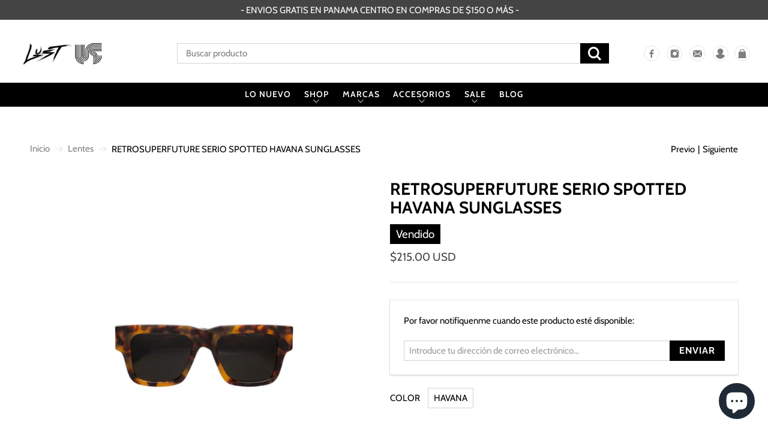

--- FILE ---
content_type: text/html; charset=utf-8
request_url: https://www.lustpanama.com/collections/lentes/products/retro-super-future-mega-spotted-havana
body_size: 43974
content:


 <!doctype html>
<html lang="es">
<head> <meta charset="utf-8"> <meta http-equiv="cleartype" content="on"> <meta name="robots" content="index,follow"> <meta name="viewport" content="width=device-width,initial-scale=1"> <meta name="theme-color" content="#ffffff"> <link rel="canonical" href="https://www.lustpanama.com/products/retro-super-future-mega-spotted-havana"><title>RETROSUPERFUTURE SERIO SPOTTED HAVANA SUNGLASSES - LUST PANAMA</title> <!-- DNS prefetches --> <link rel="dns-prefetch" href="https://cdn.shopify.com"> <link rel="dns-prefetch" href="https://fonts.shopify.com"> <link rel="dns-prefetch" href="https://monorail-edge.shopifysvc.com"> <link rel="dns-prefetch" href="https://ajax.googleapis.com"> <!-- Preconnects --> <link rel="preconnect" href="https://cdn.shopify.com" crossorigin> <link rel="preconnect" href="https://fonts.shopify.com" crossorigin> <link rel="preconnect" href="https://monorail-edge.shopifysvc.com"> <link rel="preconnect" href="https://ajax.googleapis.com"> <!-- Preloads --> <!-- Preload CSS --> <link rel="preload" href="//www.lustpanama.com/cdn/shop/t/2/assets/fancybox.css?v=30466120580444283401627843330" as="style"> <link rel="preload" href="//www.lustpanama.com/cdn/shop/t/2/assets/styles.css?v=94742505867685964421763155118" as="style"> <!-- Preload JS --> <link rel="preload" href="https://ajax.googleapis.com/ajax/libs/jquery/3.3.1/jquery.min.js" as="script"> <link rel="preload" href="//www.lustpanama.com/cdn/shop/t/2/assets/vendors.js?v=11282825012671617991627843336" as="script"> <link rel="preload" href="//www.lustpanama.com/cdn/shop/t/2/assets/utilities.js?v=50995702990764955221630694588" as="script"> <link rel="preload" href="//www.lustpanama.com/cdn/shop/t/2/assets/app.js?v=99123057348766670161629478611" as="script"> <!-- CSS for Flex --> <link rel="stylesheet" href="//www.lustpanama.com/cdn/shop/t/2/assets/fancybox.css?v=30466120580444283401627843330"> <link rel="stylesheet" href="//www.lustpanama.com/cdn/shop/t/2/assets/styles.css?v=94742505867685964421763155118"> <script>
    window.Theme = window.Theme || {};
    window.Theme.version = '2.1.0';
    window.Theme.name = 'Flex';</script> <script src="https://ajax.googleapis.com/ajax/libs/jquery/3.3.1/jquery.min.js" defer></script> <script src="//www.lustpanama.com/cdn/shop/t/2/assets/vendors.js?v=11282825012671617991627843336" defer></script> <script src="//www.lustpanama.com/cdn/shop/t/2/assets/utilities.js?v=50995702990764955221630694588" defer></script> <script src="//www.lustpanama.com/cdn/shop/t/2/assets/app.js?v=99123057348766670161629478611" defer></script><script>
    

Shopify = window.Shopify || {};


window.theme = {
  info: {
    name: window.Theme.name,
    version: window.Theme.version
  }
}


Currency = window.Currency || {};
Currency.show_multiple_currencies = false;
Currency.shop_currency = "USD";
Currency.default_currency = "USD";
Currency.display_format = "money_with_currency_format";
Currency.money_format = "${{amount}} USD";
Currency.money_format_no_currency = "${{amount}}";
Currency.money_format_currency = "${{amount}} USD";
Currency.native_multi_currency = false;
Currency.iso_code = "USD";
Currency.symbol = "$";




Window.theme = {};
Window.theme.allCountryOptionTags = "\u003coption value=\"Panama\" data-provinces=\"[[\u0026quot;Bocas del Toro\u0026quot;,\u0026quot;Bocas del Toro\u0026quot;],[\u0026quot;Chiriquí\u0026quot;,\u0026quot;Chiriquí\u0026quot;],[\u0026quot;Coclé\u0026quot;,\u0026quot;Coclé\u0026quot;],[\u0026quot;Colón\u0026quot;,\u0026quot;Colón\u0026quot;],[\u0026quot;Darién\u0026quot;,\u0026quot;Darién\u0026quot;],[\u0026quot;Emberá\u0026quot;,\u0026quot;Emberá-Wounaan\u0026quot;],[\u0026quot;Herrera\u0026quot;,\u0026quot;Herrera\u0026quot;],[\u0026quot;Kuna Yala\u0026quot;,\u0026quot;Guna Yala\u0026quot;],[\u0026quot;Los Santos\u0026quot;,\u0026quot;Los Santos\u0026quot;],[\u0026quot;Ngöbe-Buglé\u0026quot;,\u0026quot;Ngäbe-Buglé\u0026quot;],[\u0026quot;Panamá\u0026quot;,\u0026quot;Panamá\u0026quot;],[\u0026quot;Panamá Oeste\u0026quot;,\u0026quot;Panamá Oeste\u0026quot;],[\u0026quot;Veraguas\u0026quot;,\u0026quot;Veraguas\u0026quot;]]\"\u003ePanamá\u003c\/option\u003e\n\u003coption value=\"United States\" data-provinces=\"[[\u0026quot;Alabama\u0026quot;,\u0026quot;Alabama\u0026quot;],[\u0026quot;Alaska\u0026quot;,\u0026quot;Alaska\u0026quot;],[\u0026quot;American Samoa\u0026quot;,\u0026quot;Samoa Americana\u0026quot;],[\u0026quot;Arizona\u0026quot;,\u0026quot;Arizona\u0026quot;],[\u0026quot;Arkansas\u0026quot;,\u0026quot;Arkansas\u0026quot;],[\u0026quot;Armed Forces Americas\u0026quot;,\u0026quot;Fuerzas Armadas de las Américas\u0026quot;],[\u0026quot;Armed Forces Europe\u0026quot;,\u0026quot;Fuerzas Armadas de Europa\u0026quot;],[\u0026quot;Armed Forces Pacific\u0026quot;,\u0026quot;Fuerzas Armadas del Pacífico\u0026quot;],[\u0026quot;California\u0026quot;,\u0026quot;California\u0026quot;],[\u0026quot;Colorado\u0026quot;,\u0026quot;Colorado\u0026quot;],[\u0026quot;Connecticut\u0026quot;,\u0026quot;Connecticut\u0026quot;],[\u0026quot;Delaware\u0026quot;,\u0026quot;Delaware\u0026quot;],[\u0026quot;District of Columbia\u0026quot;,\u0026quot;Washington D. C.\u0026quot;],[\u0026quot;Federated States of Micronesia\u0026quot;,\u0026quot;Micronesia\u0026quot;],[\u0026quot;Florida\u0026quot;,\u0026quot;Florida\u0026quot;],[\u0026quot;Georgia\u0026quot;,\u0026quot;Georgia\u0026quot;],[\u0026quot;Guam\u0026quot;,\u0026quot;Guam\u0026quot;],[\u0026quot;Hawaii\u0026quot;,\u0026quot;Hawái\u0026quot;],[\u0026quot;Idaho\u0026quot;,\u0026quot;Idaho\u0026quot;],[\u0026quot;Illinois\u0026quot;,\u0026quot;Illinois\u0026quot;],[\u0026quot;Indiana\u0026quot;,\u0026quot;Indiana\u0026quot;],[\u0026quot;Iowa\u0026quot;,\u0026quot;Iowa\u0026quot;],[\u0026quot;Kansas\u0026quot;,\u0026quot;Kansas\u0026quot;],[\u0026quot;Kentucky\u0026quot;,\u0026quot;Kentucky\u0026quot;],[\u0026quot;Louisiana\u0026quot;,\u0026quot;Luisiana\u0026quot;],[\u0026quot;Maine\u0026quot;,\u0026quot;Maine\u0026quot;],[\u0026quot;Marshall Islands\u0026quot;,\u0026quot;Islas Marshall\u0026quot;],[\u0026quot;Maryland\u0026quot;,\u0026quot;Maryland\u0026quot;],[\u0026quot;Massachusetts\u0026quot;,\u0026quot;Massachusetts\u0026quot;],[\u0026quot;Michigan\u0026quot;,\u0026quot;Míchigan\u0026quot;],[\u0026quot;Minnesota\u0026quot;,\u0026quot;Minnesota\u0026quot;],[\u0026quot;Mississippi\u0026quot;,\u0026quot;Misisipi\u0026quot;],[\u0026quot;Missouri\u0026quot;,\u0026quot;Misuri\u0026quot;],[\u0026quot;Montana\u0026quot;,\u0026quot;Montana\u0026quot;],[\u0026quot;Nebraska\u0026quot;,\u0026quot;Nebraska\u0026quot;],[\u0026quot;Nevada\u0026quot;,\u0026quot;Nevada\u0026quot;],[\u0026quot;New Hampshire\u0026quot;,\u0026quot;Nuevo Hampshire\u0026quot;],[\u0026quot;New Jersey\u0026quot;,\u0026quot;Nueva Jersey\u0026quot;],[\u0026quot;New Mexico\u0026quot;,\u0026quot;Nuevo México\u0026quot;],[\u0026quot;New York\u0026quot;,\u0026quot;Nueva York\u0026quot;],[\u0026quot;North Carolina\u0026quot;,\u0026quot;Carolina del Norte\u0026quot;],[\u0026quot;North Dakota\u0026quot;,\u0026quot;Dakota del Norte\u0026quot;],[\u0026quot;Northern Mariana Islands\u0026quot;,\u0026quot;Islas Marianas del Norte\u0026quot;],[\u0026quot;Ohio\u0026quot;,\u0026quot;Ohio\u0026quot;],[\u0026quot;Oklahoma\u0026quot;,\u0026quot;Oklahoma\u0026quot;],[\u0026quot;Oregon\u0026quot;,\u0026quot;Oregón\u0026quot;],[\u0026quot;Palau\u0026quot;,\u0026quot;Palaos\u0026quot;],[\u0026quot;Pennsylvania\u0026quot;,\u0026quot;Pensilvania\u0026quot;],[\u0026quot;Puerto Rico\u0026quot;,\u0026quot;Puerto Rico\u0026quot;],[\u0026quot;Rhode Island\u0026quot;,\u0026quot;Rhode Island\u0026quot;],[\u0026quot;South Carolina\u0026quot;,\u0026quot;Carolina del Sur\u0026quot;],[\u0026quot;South Dakota\u0026quot;,\u0026quot;Dakota del Sur\u0026quot;],[\u0026quot;Tennessee\u0026quot;,\u0026quot;Tennessee\u0026quot;],[\u0026quot;Texas\u0026quot;,\u0026quot;Texas\u0026quot;],[\u0026quot;Utah\u0026quot;,\u0026quot;Utah\u0026quot;],[\u0026quot;Vermont\u0026quot;,\u0026quot;Vermont\u0026quot;],[\u0026quot;Virgin Islands\u0026quot;,\u0026quot;Islas Vírgenes de EE. UU.\u0026quot;],[\u0026quot;Virginia\u0026quot;,\u0026quot;Virginia\u0026quot;],[\u0026quot;Washington\u0026quot;,\u0026quot;Washington\u0026quot;],[\u0026quot;West Virginia\u0026quot;,\u0026quot;Virginia Occidental\u0026quot;],[\u0026quot;Wisconsin\u0026quot;,\u0026quot;Wisconsin\u0026quot;],[\u0026quot;Wyoming\u0026quot;,\u0026quot;Wyoming\u0026quot;]]\"\u003eEstados Unidos\u003c\/option\u003e\n\u003coption value=\"---\" data-provinces=\"[]\"\u003e---\u003c\/option\u003e\n\u003coption value=\"Afghanistan\" data-provinces=\"[]\"\u003eAfganistán\u003c\/option\u003e\n\u003coption value=\"Albania\" data-provinces=\"[]\"\u003eAlbania\u003c\/option\u003e\n\u003coption value=\"Germany\" data-provinces=\"[]\"\u003eAlemania\u003c\/option\u003e\n\u003coption value=\"Andorra\" data-provinces=\"[]\"\u003eAndorra\u003c\/option\u003e\n\u003coption value=\"Angola\" data-provinces=\"[]\"\u003eAngola\u003c\/option\u003e\n\u003coption value=\"Anguilla\" data-provinces=\"[]\"\u003eAnguila\u003c\/option\u003e\n\u003coption value=\"Antigua And Barbuda\" data-provinces=\"[]\"\u003eAntigua y Barbuda\u003c\/option\u003e\n\u003coption value=\"Saudi Arabia\" data-provinces=\"[]\"\u003eArabia Saudí\u003c\/option\u003e\n\u003coption value=\"Algeria\" data-provinces=\"[]\"\u003eArgelia\u003c\/option\u003e\n\u003coption value=\"Argentina\" data-provinces=\"[[\u0026quot;Buenos Aires\u0026quot;,\u0026quot;Buenos Aires (provincia)\u0026quot;],[\u0026quot;Catamarca\u0026quot;,\u0026quot;Catamarca\u0026quot;],[\u0026quot;Chaco\u0026quot;,\u0026quot;Chaco\u0026quot;],[\u0026quot;Chubut\u0026quot;,\u0026quot;Chubut\u0026quot;],[\u0026quot;Ciudad Autónoma de Buenos Aires\u0026quot;,\u0026quot;Ciudad Autónoma de Buenos Aires\u0026quot;],[\u0026quot;Corrientes\u0026quot;,\u0026quot;Corrientes\u0026quot;],[\u0026quot;Córdoba\u0026quot;,\u0026quot;Córdoba\u0026quot;],[\u0026quot;Entre Ríos\u0026quot;,\u0026quot;Entre Ríos\u0026quot;],[\u0026quot;Formosa\u0026quot;,\u0026quot;Formosa\u0026quot;],[\u0026quot;Jujuy\u0026quot;,\u0026quot;Jujuy\u0026quot;],[\u0026quot;La Pampa\u0026quot;,\u0026quot;La Pampa\u0026quot;],[\u0026quot;La Rioja\u0026quot;,\u0026quot;La Rioja\u0026quot;],[\u0026quot;Mendoza\u0026quot;,\u0026quot;Mendoza\u0026quot;],[\u0026quot;Misiones\u0026quot;,\u0026quot;Misiones\u0026quot;],[\u0026quot;Neuquén\u0026quot;,\u0026quot;Neuquén\u0026quot;],[\u0026quot;Río Negro\u0026quot;,\u0026quot;Río Negro\u0026quot;],[\u0026quot;Salta\u0026quot;,\u0026quot;Salta\u0026quot;],[\u0026quot;San Juan\u0026quot;,\u0026quot;San Juan\u0026quot;],[\u0026quot;San Luis\u0026quot;,\u0026quot;San Luis\u0026quot;],[\u0026quot;Santa Cruz\u0026quot;,\u0026quot;Santa Cruz\u0026quot;],[\u0026quot;Santa Fe\u0026quot;,\u0026quot;Santa Fe\u0026quot;],[\u0026quot;Santiago Del Estero\u0026quot;,\u0026quot;Santiago del Estero\u0026quot;],[\u0026quot;Tierra Del Fuego\u0026quot;,\u0026quot;Tierra del Fuego\u0026quot;],[\u0026quot;Tucumán\u0026quot;,\u0026quot;Tucumán\u0026quot;]]\"\u003eArgentina\u003c\/option\u003e\n\u003coption value=\"Armenia\" data-provinces=\"[]\"\u003eArmenia\u003c\/option\u003e\n\u003coption value=\"Aruba\" data-provinces=\"[]\"\u003eAruba\u003c\/option\u003e\n\u003coption value=\"Australia\" data-provinces=\"[[\u0026quot;Australian Capital Territory\u0026quot;,\u0026quot;Territorio de la Capital Australiana\u0026quot;],[\u0026quot;New South Wales\u0026quot;,\u0026quot;Nueva Gales del Sur\u0026quot;],[\u0026quot;Northern Territory\u0026quot;,\u0026quot;Territorio del Norte\u0026quot;],[\u0026quot;Queensland\u0026quot;,\u0026quot;Queensland\u0026quot;],[\u0026quot;South Australia\u0026quot;,\u0026quot;Australia Meridional\u0026quot;],[\u0026quot;Tasmania\u0026quot;,\u0026quot;Tasmania\u0026quot;],[\u0026quot;Victoria\u0026quot;,\u0026quot;Victoria\u0026quot;],[\u0026quot;Western Australia\u0026quot;,\u0026quot;Australia Occidental\u0026quot;]]\"\u003eAustralia\u003c\/option\u003e\n\u003coption value=\"Austria\" data-provinces=\"[]\"\u003eAustria\u003c\/option\u003e\n\u003coption value=\"Azerbaijan\" data-provinces=\"[]\"\u003eAzerbaiyán\u003c\/option\u003e\n\u003coption value=\"Bahamas\" data-provinces=\"[]\"\u003eBahamas\u003c\/option\u003e\n\u003coption value=\"Bangladesh\" data-provinces=\"[]\"\u003eBangladés\u003c\/option\u003e\n\u003coption value=\"Barbados\" data-provinces=\"[]\"\u003eBarbados\u003c\/option\u003e\n\u003coption value=\"Bahrain\" data-provinces=\"[]\"\u003eBaréin\u003c\/option\u003e\n\u003coption value=\"Belgium\" data-provinces=\"[]\"\u003eBélgica\u003c\/option\u003e\n\u003coption value=\"Belize\" data-provinces=\"[]\"\u003eBelice\u003c\/option\u003e\n\u003coption value=\"Benin\" data-provinces=\"[]\"\u003eBenín\u003c\/option\u003e\n\u003coption value=\"Bermuda\" data-provinces=\"[]\"\u003eBermudas\u003c\/option\u003e\n\u003coption value=\"Belarus\" data-provinces=\"[]\"\u003eBielorrusia\u003c\/option\u003e\n\u003coption value=\"Bolivia\" data-provinces=\"[]\"\u003eBolivia\u003c\/option\u003e\n\u003coption value=\"Bosnia And Herzegovina\" data-provinces=\"[]\"\u003eBosnia y Herzegovina\u003c\/option\u003e\n\u003coption value=\"Botswana\" data-provinces=\"[]\"\u003eBotsuana\u003c\/option\u003e\n\u003coption value=\"Brazil\" data-provinces=\"[[\u0026quot;Acre\u0026quot;,\u0026quot;Estado de Acre\u0026quot;],[\u0026quot;Alagoas\u0026quot;,\u0026quot;Alagoas\u0026quot;],[\u0026quot;Amapá\u0026quot;,\u0026quot;Amapá\u0026quot;],[\u0026quot;Amazonas\u0026quot;,\u0026quot;Estado de Amazonas\u0026quot;],[\u0026quot;Bahia\u0026quot;,\u0026quot;Estado de Bahía\u0026quot;],[\u0026quot;Ceará\u0026quot;,\u0026quot;Ceará\u0026quot;],[\u0026quot;Distrito Federal\u0026quot;,\u0026quot;Distrito Federal\u0026quot;],[\u0026quot;Espírito Santo\u0026quot;,\u0026quot;Estado de Espírito Santo\u0026quot;],[\u0026quot;Goiás\u0026quot;,\u0026quot;Estado de Goiás\u0026quot;],[\u0026quot;Maranhão\u0026quot;,\u0026quot;Maranhão\u0026quot;],[\u0026quot;Mato Grosso\u0026quot;,\u0026quot;Mato Grosso\u0026quot;],[\u0026quot;Mato Grosso do Sul\u0026quot;,\u0026quot;Mato Grosso del Sur\u0026quot;],[\u0026quot;Minas Gerais\u0026quot;,\u0026quot;Estado de Minas Gerais\u0026quot;],[\u0026quot;Paraná\u0026quot;,\u0026quot;Paraná\u0026quot;],[\u0026quot;Paraíba\u0026quot;,\u0026quot;Paraíba\u0026quot;],[\u0026quot;Pará\u0026quot;,\u0026quot;Pará\u0026quot;],[\u0026quot;Pernambuco\u0026quot;,\u0026quot;Pernambuco\u0026quot;],[\u0026quot;Piauí\u0026quot;,\u0026quot;Piauí\u0026quot;],[\u0026quot;Rio Grande do Norte\u0026quot;,\u0026quot;Río Grande del Norte\u0026quot;],[\u0026quot;Rio Grande do Sul\u0026quot;,\u0026quot;Río Grande del Sur\u0026quot;],[\u0026quot;Rio de Janeiro\u0026quot;,\u0026quot;Estado de Río de Janeiro\u0026quot;],[\u0026quot;Rondônia\u0026quot;,\u0026quot;Rondonia\u0026quot;],[\u0026quot;Roraima\u0026quot;,\u0026quot;Roraima\u0026quot;],[\u0026quot;Santa Catarina\u0026quot;,\u0026quot;Santa Catarina\u0026quot;],[\u0026quot;Sergipe\u0026quot;,\u0026quot;Sergipe\u0026quot;],[\u0026quot;São Paulo\u0026quot;,\u0026quot;São Paulo\u0026quot;],[\u0026quot;Tocantins\u0026quot;,\u0026quot;Tocantins\u0026quot;]]\"\u003eBrasil\u003c\/option\u003e\n\u003coption value=\"Brunei\" data-provinces=\"[]\"\u003eBrunéi\u003c\/option\u003e\n\u003coption value=\"Bulgaria\" data-provinces=\"[]\"\u003eBulgaria\u003c\/option\u003e\n\u003coption value=\"Burkina Faso\" data-provinces=\"[]\"\u003eBurkina Faso\u003c\/option\u003e\n\u003coption value=\"Burundi\" data-provinces=\"[]\"\u003eBurundi\u003c\/option\u003e\n\u003coption value=\"Bhutan\" data-provinces=\"[]\"\u003eBután\u003c\/option\u003e\n\u003coption value=\"Cape Verde\" data-provinces=\"[]\"\u003eCabo Verde\u003c\/option\u003e\n\u003coption value=\"Cambodia\" data-provinces=\"[]\"\u003eCamboya\u003c\/option\u003e\n\u003coption value=\"Republic of Cameroon\" data-provinces=\"[]\"\u003eCamerún\u003c\/option\u003e\n\u003coption value=\"Canada\" data-provinces=\"[[\u0026quot;Alberta\u0026quot;,\u0026quot;Alberta\u0026quot;],[\u0026quot;British Columbia\u0026quot;,\u0026quot;Columbia Británica\u0026quot;],[\u0026quot;Manitoba\u0026quot;,\u0026quot;Manitoba\u0026quot;],[\u0026quot;New Brunswick\u0026quot;,\u0026quot;Nuevo Brunswick\u0026quot;],[\u0026quot;Newfoundland and Labrador\u0026quot;,\u0026quot;Terranova y Labrador\u0026quot;],[\u0026quot;Northwest Territories\u0026quot;,\u0026quot;Territorios del Noroeste\u0026quot;],[\u0026quot;Nova Scotia\u0026quot;,\u0026quot;Nueva Escocia\u0026quot;],[\u0026quot;Nunavut\u0026quot;,\u0026quot;Nunavut\u0026quot;],[\u0026quot;Ontario\u0026quot;,\u0026quot;Ontario\u0026quot;],[\u0026quot;Prince Edward Island\u0026quot;,\u0026quot;Isla del Príncipe Eduardo\u0026quot;],[\u0026quot;Quebec\u0026quot;,\u0026quot;Quebec\u0026quot;],[\u0026quot;Saskatchewan\u0026quot;,\u0026quot;Saskatchewan\u0026quot;],[\u0026quot;Yukon\u0026quot;,\u0026quot;Yukón\u0026quot;]]\"\u003eCanadá\u003c\/option\u003e\n\u003coption value=\"Caribbean Netherlands\" data-provinces=\"[]\"\u003eCaribe neerlandés\u003c\/option\u003e\n\u003coption value=\"Qatar\" data-provinces=\"[]\"\u003eCatar\u003c\/option\u003e\n\u003coption value=\"Chad\" data-provinces=\"[]\"\u003eChad\u003c\/option\u003e\n\u003coption value=\"Czech Republic\" data-provinces=\"[]\"\u003eChequia\u003c\/option\u003e\n\u003coption value=\"Chile\" data-provinces=\"[[\u0026quot;Antofagasta\u0026quot;,\u0026quot;Antofagasta\u0026quot;],[\u0026quot;Araucanía\u0026quot;,\u0026quot;Araucanía\u0026quot;],[\u0026quot;Arica and Parinacota\u0026quot;,\u0026quot;Arica y Parinacota\u0026quot;],[\u0026quot;Atacama\u0026quot;,\u0026quot;Atacama\u0026quot;],[\u0026quot;Aysén\u0026quot;,\u0026quot;Aysén\u0026quot;],[\u0026quot;Biobío\u0026quot;,\u0026quot;Biobío\u0026quot;],[\u0026quot;Coquimbo\u0026quot;,\u0026quot;Coquimbo\u0026quot;],[\u0026quot;Los Lagos\u0026quot;,\u0026quot;Los Lagos\u0026quot;],[\u0026quot;Los Ríos\u0026quot;,\u0026quot;Los Ríos\u0026quot;],[\u0026quot;Magallanes\u0026quot;,\u0026quot;Magallanes\u0026quot;],[\u0026quot;Maule\u0026quot;,\u0026quot;Maule\u0026quot;],[\u0026quot;O\u0026#39;Higgins\u0026quot;,\u0026quot;O’Higgins\u0026quot;],[\u0026quot;Santiago\u0026quot;,\u0026quot;Santiago\u0026quot;],[\u0026quot;Tarapacá\u0026quot;,\u0026quot;Tarapacá\u0026quot;],[\u0026quot;Valparaíso\u0026quot;,\u0026quot;Valparaíso\u0026quot;],[\u0026quot;Ñuble\u0026quot;,\u0026quot;Ñuble\u0026quot;]]\"\u003eChile\u003c\/option\u003e\n\u003coption value=\"China\" data-provinces=\"[[\u0026quot;Anhui\u0026quot;,\u0026quot;Anhui\u0026quot;],[\u0026quot;Beijing\u0026quot;,\u0026quot;Pekín\u0026quot;],[\u0026quot;Chongqing\u0026quot;,\u0026quot;Chongqing\u0026quot;],[\u0026quot;Fujian\u0026quot;,\u0026quot;Fujian\u0026quot;],[\u0026quot;Gansu\u0026quot;,\u0026quot;Gansu\u0026quot;],[\u0026quot;Guangdong\u0026quot;,\u0026quot;Provincia de Cantón\u0026quot;],[\u0026quot;Guangxi\u0026quot;,\u0026quot;Guangxi\u0026quot;],[\u0026quot;Guizhou\u0026quot;,\u0026quot;Guizhou\u0026quot;],[\u0026quot;Hainan\u0026quot;,\u0026quot;Hainan\u0026quot;],[\u0026quot;Hebei\u0026quot;,\u0026quot;Hebei\u0026quot;],[\u0026quot;Heilongjiang\u0026quot;,\u0026quot;Heilongjiang\u0026quot;],[\u0026quot;Henan\u0026quot;,\u0026quot;Henan\u0026quot;],[\u0026quot;Hubei\u0026quot;,\u0026quot;Hubei\u0026quot;],[\u0026quot;Hunan\u0026quot;,\u0026quot;Hunan\u0026quot;],[\u0026quot;Inner Mongolia\u0026quot;,\u0026quot;Mongolia Interior\u0026quot;],[\u0026quot;Jiangsu\u0026quot;,\u0026quot;Jiangsu\u0026quot;],[\u0026quot;Jiangxi\u0026quot;,\u0026quot;Jiangxi\u0026quot;],[\u0026quot;Jilin\u0026quot;,\u0026quot;Jilin\u0026quot;],[\u0026quot;Liaoning\u0026quot;,\u0026quot;Liaoning\u0026quot;],[\u0026quot;Ningxia\u0026quot;,\u0026quot;Ningxia\u0026quot;],[\u0026quot;Qinghai\u0026quot;,\u0026quot;Qinghai\u0026quot;],[\u0026quot;Shaanxi\u0026quot;,\u0026quot;Shaanxi\u0026quot;],[\u0026quot;Shandong\u0026quot;,\u0026quot;Shandong\u0026quot;],[\u0026quot;Shanghai\u0026quot;,\u0026quot;Shanghái\u0026quot;],[\u0026quot;Shanxi\u0026quot;,\u0026quot;Shanxi\u0026quot;],[\u0026quot;Sichuan\u0026quot;,\u0026quot;Sichuan\u0026quot;],[\u0026quot;Tianjin\u0026quot;,\u0026quot;Tianjin\u0026quot;],[\u0026quot;Xinjiang\u0026quot;,\u0026quot;Sinkiang\u0026quot;],[\u0026quot;Xizang\u0026quot;,\u0026quot;Tíbet\u0026quot;],[\u0026quot;Yunnan\u0026quot;,\u0026quot;Yunnan\u0026quot;],[\u0026quot;Zhejiang\u0026quot;,\u0026quot;Zhejiang\u0026quot;]]\"\u003eChina\u003c\/option\u003e\n\u003coption value=\"Cyprus\" data-provinces=\"[]\"\u003eChipre\u003c\/option\u003e\n\u003coption value=\"Holy See (Vatican City State)\" data-provinces=\"[]\"\u003eCiudad del Vaticano\u003c\/option\u003e\n\u003coption value=\"Colombia\" data-provinces=\"[[\u0026quot;Amazonas\u0026quot;,\u0026quot;Amazonas\u0026quot;],[\u0026quot;Antioquia\u0026quot;,\u0026quot;Antioquia\u0026quot;],[\u0026quot;Arauca\u0026quot;,\u0026quot;Arauca\u0026quot;],[\u0026quot;Atlántico\u0026quot;,\u0026quot;Atlántico\u0026quot;],[\u0026quot;Bogotá, D.C.\u0026quot;,\u0026quot;Bogotá\u0026quot;],[\u0026quot;Bolívar\u0026quot;,\u0026quot;Bolívar\u0026quot;],[\u0026quot;Boyacá\u0026quot;,\u0026quot;Boyacá\u0026quot;],[\u0026quot;Caldas\u0026quot;,\u0026quot;Caldas\u0026quot;],[\u0026quot;Caquetá\u0026quot;,\u0026quot;Caquetá\u0026quot;],[\u0026quot;Casanare\u0026quot;,\u0026quot;Casanare\u0026quot;],[\u0026quot;Cauca\u0026quot;,\u0026quot;Cauca\u0026quot;],[\u0026quot;Cesar\u0026quot;,\u0026quot;Cesar\u0026quot;],[\u0026quot;Chocó\u0026quot;,\u0026quot;Chocó\u0026quot;],[\u0026quot;Cundinamarca\u0026quot;,\u0026quot;Cundinamarca\u0026quot;],[\u0026quot;Córdoba\u0026quot;,\u0026quot;Córdoba\u0026quot;],[\u0026quot;Guainía\u0026quot;,\u0026quot;Guainía\u0026quot;],[\u0026quot;Guaviare\u0026quot;,\u0026quot;Guaviare\u0026quot;],[\u0026quot;Huila\u0026quot;,\u0026quot;Huila\u0026quot;],[\u0026quot;La Guajira\u0026quot;,\u0026quot;La Guajira\u0026quot;],[\u0026quot;Magdalena\u0026quot;,\u0026quot;Magdalena\u0026quot;],[\u0026quot;Meta\u0026quot;,\u0026quot;Meta\u0026quot;],[\u0026quot;Nariño\u0026quot;,\u0026quot;Nariño\u0026quot;],[\u0026quot;Norte de Santander\u0026quot;,\u0026quot;Norte de Santander\u0026quot;],[\u0026quot;Putumayo\u0026quot;,\u0026quot;Putumayo\u0026quot;],[\u0026quot;Quindío\u0026quot;,\u0026quot;Quindío\u0026quot;],[\u0026quot;Risaralda\u0026quot;,\u0026quot;Risaralda\u0026quot;],[\u0026quot;San Andrés, Providencia y Santa Catalina\u0026quot;,\u0026quot;Archipiélago de San Andrés, Providencia y Santa Catalina\u0026quot;],[\u0026quot;Santander\u0026quot;,\u0026quot;Santander\u0026quot;],[\u0026quot;Sucre\u0026quot;,\u0026quot;Sucre\u0026quot;],[\u0026quot;Tolima\u0026quot;,\u0026quot;Tolima\u0026quot;],[\u0026quot;Valle del Cauca\u0026quot;,\u0026quot;Valle del Cauca\u0026quot;],[\u0026quot;Vaupés\u0026quot;,\u0026quot;Vaupés\u0026quot;],[\u0026quot;Vichada\u0026quot;,\u0026quot;Vichada\u0026quot;]]\"\u003eColombia\u003c\/option\u003e\n\u003coption value=\"Comoros\" data-provinces=\"[]\"\u003eComoras\u003c\/option\u003e\n\u003coption value=\"Congo\" data-provinces=\"[]\"\u003eCongo\u003c\/option\u003e\n\u003coption value=\"South Korea\" data-provinces=\"[[\u0026quot;Busan\u0026quot;,\u0026quot;Busan\u0026quot;],[\u0026quot;Chungbuk\u0026quot;,\u0026quot;Chungcheong del Norte\u0026quot;],[\u0026quot;Chungnam\u0026quot;,\u0026quot;Chungcheong del Sur\u0026quot;],[\u0026quot;Daegu\u0026quot;,\u0026quot;Daegu\u0026quot;],[\u0026quot;Daejeon\u0026quot;,\u0026quot;Daejeon\u0026quot;],[\u0026quot;Gangwon\u0026quot;,\u0026quot;Gangwon\u0026quot;],[\u0026quot;Gwangju\u0026quot;,\u0026quot;Gwangju\u0026quot;],[\u0026quot;Gyeongbuk\u0026quot;,\u0026quot;Gyeongsang del Norte\u0026quot;],[\u0026quot;Gyeonggi\u0026quot;,\u0026quot;Gyeonggi\u0026quot;],[\u0026quot;Gyeongnam\u0026quot;,\u0026quot;Gyeongsang del Sur\u0026quot;],[\u0026quot;Incheon\u0026quot;,\u0026quot;Incheon\u0026quot;],[\u0026quot;Jeju\u0026quot;,\u0026quot;Jeju-do\u0026quot;],[\u0026quot;Jeonbuk\u0026quot;,\u0026quot;Jeolla del Norte\u0026quot;],[\u0026quot;Jeonnam\u0026quot;,\u0026quot;Jeolla del Sur\u0026quot;],[\u0026quot;Sejong\u0026quot;,\u0026quot;Sejong\u0026quot;],[\u0026quot;Seoul\u0026quot;,\u0026quot;Seúl\u0026quot;],[\u0026quot;Ulsan\u0026quot;,\u0026quot;Ulsan\u0026quot;]]\"\u003eCorea del Sur\u003c\/option\u003e\n\u003coption value=\"Costa Rica\" data-provinces=\"[[\u0026quot;Alajuela\u0026quot;,\u0026quot;Provincia de Alajuela\u0026quot;],[\u0026quot;Cartago\u0026quot;,\u0026quot;Provincia de Cartago\u0026quot;],[\u0026quot;Guanacaste\u0026quot;,\u0026quot;Provincia de Guanacaste\u0026quot;],[\u0026quot;Heredia\u0026quot;,\u0026quot;Heredia\u0026quot;],[\u0026quot;Limón\u0026quot;,\u0026quot;Limón\u0026quot;],[\u0026quot;Puntarenas\u0026quot;,\u0026quot;Puntarenas\u0026quot;],[\u0026quot;San José\u0026quot;,\u0026quot;Provincia de San José\u0026quot;]]\"\u003eCosta Rica\u003c\/option\u003e\n\u003coption value=\"Croatia\" data-provinces=\"[]\"\u003eCroacia\u003c\/option\u003e\n\u003coption value=\"Curaçao\" data-provinces=\"[]\"\u003eCurazao\u003c\/option\u003e\n\u003coption value=\"Côte d'Ivoire\" data-provinces=\"[]\"\u003eCôte d’Ivoire\u003c\/option\u003e\n\u003coption value=\"Denmark\" data-provinces=\"[]\"\u003eDinamarca\u003c\/option\u003e\n\u003coption value=\"Dominica\" data-provinces=\"[]\"\u003eDominica\u003c\/option\u003e\n\u003coption value=\"Ecuador\" data-provinces=\"[]\"\u003eEcuador\u003c\/option\u003e\n\u003coption value=\"Egypt\" data-provinces=\"[[\u0026quot;6th of October\u0026quot;,\u0026quot;6 de octubre\u0026quot;],[\u0026quot;Al Sharqia\u0026quot;,\u0026quot;Oriental\u0026quot;],[\u0026quot;Alexandria\u0026quot;,\u0026quot;Alejandría\u0026quot;],[\u0026quot;Aswan\u0026quot;,\u0026quot;Asuán\u0026quot;],[\u0026quot;Asyut\u0026quot;,\u0026quot;Asiut\u0026quot;],[\u0026quot;Beheira\u0026quot;,\u0026quot;Behera\u0026quot;],[\u0026quot;Beni Suef\u0026quot;,\u0026quot;Beni Suef\u0026quot;],[\u0026quot;Cairo\u0026quot;,\u0026quot;El Cairo\u0026quot;],[\u0026quot;Dakahlia\u0026quot;,\u0026quot;Dacalia\u0026quot;],[\u0026quot;Damietta\u0026quot;,\u0026quot;Damieta\u0026quot;],[\u0026quot;Faiyum\u0026quot;,\u0026quot;Fayún\u0026quot;],[\u0026quot;Gharbia\u0026quot;,\u0026quot;Occidental\u0026quot;],[\u0026quot;Giza\u0026quot;,\u0026quot;Guiza\u0026quot;],[\u0026quot;Helwan\u0026quot;,\u0026quot;Helwan\u0026quot;],[\u0026quot;Ismailia\u0026quot;,\u0026quot;Ismailia\u0026quot;],[\u0026quot;Kafr el-Sheikh\u0026quot;,\u0026quot;Kafr el Sheij\u0026quot;],[\u0026quot;Luxor\u0026quot;,\u0026quot;Lúxor\u0026quot;],[\u0026quot;Matrouh\u0026quot;,\u0026quot;Matrú\u0026quot;],[\u0026quot;Minya\u0026quot;,\u0026quot;Menia\u0026quot;],[\u0026quot;Monufia\u0026quot;,\u0026quot;Menufia\u0026quot;],[\u0026quot;New Valley\u0026quot;,\u0026quot;Nuevo Valle\u0026quot;],[\u0026quot;North Sinai\u0026quot;,\u0026quot;Sinaí del Norte\u0026quot;],[\u0026quot;Port Said\u0026quot;,\u0026quot;Puerto Saíd\u0026quot;],[\u0026quot;Qalyubia\u0026quot;,\u0026quot;Caliubia\u0026quot;],[\u0026quot;Qena\u0026quot;,\u0026quot;Quena\u0026quot;],[\u0026quot;Red Sea\u0026quot;,\u0026quot;Mar Rojo\u0026quot;],[\u0026quot;Sohag\u0026quot;,\u0026quot;Suhag\u0026quot;],[\u0026quot;South Sinai\u0026quot;,\u0026quot;Sinaí del Sur\u0026quot;],[\u0026quot;Suez\u0026quot;,\u0026quot;Gobernación de Suez\u0026quot;]]\"\u003eEgipto\u003c\/option\u003e\n\u003coption value=\"El Salvador\" data-provinces=\"[[\u0026quot;Ahuachapán\u0026quot;,\u0026quot;Ahuachapán\u0026quot;],[\u0026quot;Cabañas\u0026quot;,\u0026quot;Cabañas\u0026quot;],[\u0026quot;Chalatenango\u0026quot;,\u0026quot;Chalatenango\u0026quot;],[\u0026quot;Cuscatlán\u0026quot;,\u0026quot;Cuscatlán\u0026quot;],[\u0026quot;La Libertad\u0026quot;,\u0026quot;La Libertad\u0026quot;],[\u0026quot;La Paz\u0026quot;,\u0026quot;La Paz\u0026quot;],[\u0026quot;La Unión\u0026quot;,\u0026quot;La Unión\u0026quot;],[\u0026quot;Morazán\u0026quot;,\u0026quot;Morazán\u0026quot;],[\u0026quot;San Miguel\u0026quot;,\u0026quot;San Miguel\u0026quot;],[\u0026quot;San Salvador\u0026quot;,\u0026quot;San Salvador\u0026quot;],[\u0026quot;San Vicente\u0026quot;,\u0026quot;San Vicente\u0026quot;],[\u0026quot;Santa Ana\u0026quot;,\u0026quot;Santa Ana\u0026quot;],[\u0026quot;Sonsonate\u0026quot;,\u0026quot;Sonsonate\u0026quot;],[\u0026quot;Usulután\u0026quot;,\u0026quot;Usulután\u0026quot;]]\"\u003eEl Salvador\u003c\/option\u003e\n\u003coption value=\"United Arab Emirates\" data-provinces=\"[[\u0026quot;Abu Dhabi\u0026quot;,\u0026quot;Abu Dabi\u0026quot;],[\u0026quot;Ajman\u0026quot;,\u0026quot;Ajmán\u0026quot;],[\u0026quot;Dubai\u0026quot;,\u0026quot;Dubái\u0026quot;],[\u0026quot;Fujairah\u0026quot;,\u0026quot;Fuyaira\u0026quot;],[\u0026quot;Ras al-Khaimah\u0026quot;,\u0026quot;Ras al-Jaima\u0026quot;],[\u0026quot;Sharjah\u0026quot;,\u0026quot;Sharjah\u0026quot;],[\u0026quot;Umm al-Quwain\u0026quot;,\u0026quot;Umm al-Qaywayn\u0026quot;]]\"\u003eEmiratos Árabes Unidos\u003c\/option\u003e\n\u003coption value=\"Eritrea\" data-provinces=\"[]\"\u003eEritrea\u003c\/option\u003e\n\u003coption value=\"Slovakia\" data-provinces=\"[]\"\u003eEslovaquia\u003c\/option\u003e\n\u003coption value=\"Slovenia\" data-provinces=\"[]\"\u003eEslovenia\u003c\/option\u003e\n\u003coption value=\"Spain\" data-provinces=\"[[\u0026quot;A Coruña\u0026quot;,\u0026quot;La Coruña\u0026quot;],[\u0026quot;Albacete\u0026quot;,\u0026quot;Albacete\u0026quot;],[\u0026quot;Alicante\u0026quot;,\u0026quot;Alicante\u0026quot;],[\u0026quot;Almería\u0026quot;,\u0026quot;Almería\u0026quot;],[\u0026quot;Asturias\u0026quot;,\u0026quot;Asturias\u0026quot;],[\u0026quot;Badajoz\u0026quot;,\u0026quot;Badajoz\u0026quot;],[\u0026quot;Balears\u0026quot;,\u0026quot;Islas Baleares\u0026quot;],[\u0026quot;Barcelona\u0026quot;,\u0026quot;Barcelona\u0026quot;],[\u0026quot;Burgos\u0026quot;,\u0026quot;Burgos\u0026quot;],[\u0026quot;Cantabria\u0026quot;,\u0026quot;Cantabria\u0026quot;],[\u0026quot;Castellón\u0026quot;,\u0026quot;Castellón\u0026quot;],[\u0026quot;Ceuta\u0026quot;,\u0026quot;Ceuta\u0026quot;],[\u0026quot;Ciudad Real\u0026quot;,\u0026quot;Ciudad Real\u0026quot;],[\u0026quot;Cuenca\u0026quot;,\u0026quot;Cuenca\u0026quot;],[\u0026quot;Cáceres\u0026quot;,\u0026quot;Cáceres\u0026quot;],[\u0026quot;Cádiz\u0026quot;,\u0026quot;Cádiz\u0026quot;],[\u0026quot;Córdoba\u0026quot;,\u0026quot;Córdoba\u0026quot;],[\u0026quot;Girona\u0026quot;,\u0026quot;Gerona\u0026quot;],[\u0026quot;Granada\u0026quot;,\u0026quot;Granada\u0026quot;],[\u0026quot;Guadalajara\u0026quot;,\u0026quot;Guadalajara\u0026quot;],[\u0026quot;Guipúzcoa\u0026quot;,\u0026quot;Guipúzcoa\u0026quot;],[\u0026quot;Huelva\u0026quot;,\u0026quot;Huelva\u0026quot;],[\u0026quot;Huesca\u0026quot;,\u0026quot;Huesca\u0026quot;],[\u0026quot;Jaén\u0026quot;,\u0026quot;Jaén\u0026quot;],[\u0026quot;La Rioja\u0026quot;,\u0026quot;La Rioja\u0026quot;],[\u0026quot;Las Palmas\u0026quot;,\u0026quot;Las Palmas\u0026quot;],[\u0026quot;León\u0026quot;,\u0026quot;León\u0026quot;],[\u0026quot;Lleida\u0026quot;,\u0026quot;Lérida\u0026quot;],[\u0026quot;Lugo\u0026quot;,\u0026quot;Lugo\u0026quot;],[\u0026quot;Madrid\u0026quot;,\u0026quot;Madrid\u0026quot;],[\u0026quot;Melilla\u0026quot;,\u0026quot;Melilla\u0026quot;],[\u0026quot;Murcia\u0026quot;,\u0026quot;Murcia\u0026quot;],[\u0026quot;Málaga\u0026quot;,\u0026quot;Málaga\u0026quot;],[\u0026quot;Navarra\u0026quot;,\u0026quot;Navarra\u0026quot;],[\u0026quot;Ourense\u0026quot;,\u0026quot;Orense\u0026quot;],[\u0026quot;Palencia\u0026quot;,\u0026quot;Palencia\u0026quot;],[\u0026quot;Pontevedra\u0026quot;,\u0026quot;Pontevedra\u0026quot;],[\u0026quot;Salamanca\u0026quot;,\u0026quot;Salamanca\u0026quot;],[\u0026quot;Santa Cruz de Tenerife\u0026quot;,\u0026quot;Santa Cruz de Tenerife\u0026quot;],[\u0026quot;Segovia\u0026quot;,\u0026quot;Segovia\u0026quot;],[\u0026quot;Sevilla\u0026quot;,\u0026quot;Sevilla\u0026quot;],[\u0026quot;Soria\u0026quot;,\u0026quot;Soria\u0026quot;],[\u0026quot;Tarragona\u0026quot;,\u0026quot;Tarragona\u0026quot;],[\u0026quot;Teruel\u0026quot;,\u0026quot;Teruel\u0026quot;],[\u0026quot;Toledo\u0026quot;,\u0026quot;Toledo\u0026quot;],[\u0026quot;Valencia\u0026quot;,\u0026quot;Valencia\u0026quot;],[\u0026quot;Valladolid\u0026quot;,\u0026quot;Valladolid\u0026quot;],[\u0026quot;Vizcaya\u0026quot;,\u0026quot;Vizcaya\u0026quot;],[\u0026quot;Zamora\u0026quot;,\u0026quot;Zamora\u0026quot;],[\u0026quot;Zaragoza\u0026quot;,\u0026quot;Zaragoza\u0026quot;],[\u0026quot;Álava\u0026quot;,\u0026quot;Álava\u0026quot;],[\u0026quot;Ávila\u0026quot;,\u0026quot;Ávila\u0026quot;]]\"\u003eEspaña\u003c\/option\u003e\n\u003coption value=\"United States\" data-provinces=\"[[\u0026quot;Alabama\u0026quot;,\u0026quot;Alabama\u0026quot;],[\u0026quot;Alaska\u0026quot;,\u0026quot;Alaska\u0026quot;],[\u0026quot;American Samoa\u0026quot;,\u0026quot;Samoa Americana\u0026quot;],[\u0026quot;Arizona\u0026quot;,\u0026quot;Arizona\u0026quot;],[\u0026quot;Arkansas\u0026quot;,\u0026quot;Arkansas\u0026quot;],[\u0026quot;Armed Forces Americas\u0026quot;,\u0026quot;Fuerzas Armadas de las Américas\u0026quot;],[\u0026quot;Armed Forces Europe\u0026quot;,\u0026quot;Fuerzas Armadas de Europa\u0026quot;],[\u0026quot;Armed Forces Pacific\u0026quot;,\u0026quot;Fuerzas Armadas del Pacífico\u0026quot;],[\u0026quot;California\u0026quot;,\u0026quot;California\u0026quot;],[\u0026quot;Colorado\u0026quot;,\u0026quot;Colorado\u0026quot;],[\u0026quot;Connecticut\u0026quot;,\u0026quot;Connecticut\u0026quot;],[\u0026quot;Delaware\u0026quot;,\u0026quot;Delaware\u0026quot;],[\u0026quot;District of Columbia\u0026quot;,\u0026quot;Washington D. C.\u0026quot;],[\u0026quot;Federated States of Micronesia\u0026quot;,\u0026quot;Micronesia\u0026quot;],[\u0026quot;Florida\u0026quot;,\u0026quot;Florida\u0026quot;],[\u0026quot;Georgia\u0026quot;,\u0026quot;Georgia\u0026quot;],[\u0026quot;Guam\u0026quot;,\u0026quot;Guam\u0026quot;],[\u0026quot;Hawaii\u0026quot;,\u0026quot;Hawái\u0026quot;],[\u0026quot;Idaho\u0026quot;,\u0026quot;Idaho\u0026quot;],[\u0026quot;Illinois\u0026quot;,\u0026quot;Illinois\u0026quot;],[\u0026quot;Indiana\u0026quot;,\u0026quot;Indiana\u0026quot;],[\u0026quot;Iowa\u0026quot;,\u0026quot;Iowa\u0026quot;],[\u0026quot;Kansas\u0026quot;,\u0026quot;Kansas\u0026quot;],[\u0026quot;Kentucky\u0026quot;,\u0026quot;Kentucky\u0026quot;],[\u0026quot;Louisiana\u0026quot;,\u0026quot;Luisiana\u0026quot;],[\u0026quot;Maine\u0026quot;,\u0026quot;Maine\u0026quot;],[\u0026quot;Marshall Islands\u0026quot;,\u0026quot;Islas Marshall\u0026quot;],[\u0026quot;Maryland\u0026quot;,\u0026quot;Maryland\u0026quot;],[\u0026quot;Massachusetts\u0026quot;,\u0026quot;Massachusetts\u0026quot;],[\u0026quot;Michigan\u0026quot;,\u0026quot;Míchigan\u0026quot;],[\u0026quot;Minnesota\u0026quot;,\u0026quot;Minnesota\u0026quot;],[\u0026quot;Mississippi\u0026quot;,\u0026quot;Misisipi\u0026quot;],[\u0026quot;Missouri\u0026quot;,\u0026quot;Misuri\u0026quot;],[\u0026quot;Montana\u0026quot;,\u0026quot;Montana\u0026quot;],[\u0026quot;Nebraska\u0026quot;,\u0026quot;Nebraska\u0026quot;],[\u0026quot;Nevada\u0026quot;,\u0026quot;Nevada\u0026quot;],[\u0026quot;New Hampshire\u0026quot;,\u0026quot;Nuevo Hampshire\u0026quot;],[\u0026quot;New Jersey\u0026quot;,\u0026quot;Nueva Jersey\u0026quot;],[\u0026quot;New Mexico\u0026quot;,\u0026quot;Nuevo México\u0026quot;],[\u0026quot;New York\u0026quot;,\u0026quot;Nueva York\u0026quot;],[\u0026quot;North Carolina\u0026quot;,\u0026quot;Carolina del Norte\u0026quot;],[\u0026quot;North Dakota\u0026quot;,\u0026quot;Dakota del Norte\u0026quot;],[\u0026quot;Northern Mariana Islands\u0026quot;,\u0026quot;Islas Marianas del Norte\u0026quot;],[\u0026quot;Ohio\u0026quot;,\u0026quot;Ohio\u0026quot;],[\u0026quot;Oklahoma\u0026quot;,\u0026quot;Oklahoma\u0026quot;],[\u0026quot;Oregon\u0026quot;,\u0026quot;Oregón\u0026quot;],[\u0026quot;Palau\u0026quot;,\u0026quot;Palaos\u0026quot;],[\u0026quot;Pennsylvania\u0026quot;,\u0026quot;Pensilvania\u0026quot;],[\u0026quot;Puerto Rico\u0026quot;,\u0026quot;Puerto Rico\u0026quot;],[\u0026quot;Rhode Island\u0026quot;,\u0026quot;Rhode Island\u0026quot;],[\u0026quot;South Carolina\u0026quot;,\u0026quot;Carolina del Sur\u0026quot;],[\u0026quot;South Dakota\u0026quot;,\u0026quot;Dakota del Sur\u0026quot;],[\u0026quot;Tennessee\u0026quot;,\u0026quot;Tennessee\u0026quot;],[\u0026quot;Texas\u0026quot;,\u0026quot;Texas\u0026quot;],[\u0026quot;Utah\u0026quot;,\u0026quot;Utah\u0026quot;],[\u0026quot;Vermont\u0026quot;,\u0026quot;Vermont\u0026quot;],[\u0026quot;Virgin Islands\u0026quot;,\u0026quot;Islas Vírgenes de EE. UU.\u0026quot;],[\u0026quot;Virginia\u0026quot;,\u0026quot;Virginia\u0026quot;],[\u0026quot;Washington\u0026quot;,\u0026quot;Washington\u0026quot;],[\u0026quot;West Virginia\u0026quot;,\u0026quot;Virginia Occidental\u0026quot;],[\u0026quot;Wisconsin\u0026quot;,\u0026quot;Wisconsin\u0026quot;],[\u0026quot;Wyoming\u0026quot;,\u0026quot;Wyoming\u0026quot;]]\"\u003eEstados Unidos\u003c\/option\u003e\n\u003coption value=\"Estonia\" data-provinces=\"[]\"\u003eEstonia\u003c\/option\u003e\n\u003coption value=\"Eswatini\" data-provinces=\"[]\"\u003eEsuatini\u003c\/option\u003e\n\u003coption value=\"Ethiopia\" data-provinces=\"[]\"\u003eEtiopía\u003c\/option\u003e\n\u003coption value=\"Philippines\" data-provinces=\"[[\u0026quot;Abra\u0026quot;,\u0026quot;Abra\u0026quot;],[\u0026quot;Agusan del Norte\u0026quot;,\u0026quot;Agusan del Norte\u0026quot;],[\u0026quot;Agusan del Sur\u0026quot;,\u0026quot;Agusan del Sur\u0026quot;],[\u0026quot;Aklan\u0026quot;,\u0026quot;Aklan\u0026quot;],[\u0026quot;Albay\u0026quot;,\u0026quot;Albay\u0026quot;],[\u0026quot;Antique\u0026quot;,\u0026quot;Antique\u0026quot;],[\u0026quot;Apayao\u0026quot;,\u0026quot;Apayao\u0026quot;],[\u0026quot;Aurora\u0026quot;,\u0026quot;Aurora\u0026quot;],[\u0026quot;Basilan\u0026quot;,\u0026quot;Basilán\u0026quot;],[\u0026quot;Bataan\u0026quot;,\u0026quot;Bataán\u0026quot;],[\u0026quot;Batanes\u0026quot;,\u0026quot;Batanes\u0026quot;],[\u0026quot;Batangas\u0026quot;,\u0026quot;Batangas\u0026quot;],[\u0026quot;Benguet\u0026quot;,\u0026quot;Benguet\u0026quot;],[\u0026quot;Biliran\u0026quot;,\u0026quot;Bilirán\u0026quot;],[\u0026quot;Bohol\u0026quot;,\u0026quot;Bohol\u0026quot;],[\u0026quot;Bukidnon\u0026quot;,\u0026quot;Bukidnon\u0026quot;],[\u0026quot;Bulacan\u0026quot;,\u0026quot;Bulacán\u0026quot;],[\u0026quot;Cagayan\u0026quot;,\u0026quot;Cagayán\u0026quot;],[\u0026quot;Camarines Norte\u0026quot;,\u0026quot;Camarines Norte\u0026quot;],[\u0026quot;Camarines Sur\u0026quot;,\u0026quot;Camarines Sur\u0026quot;],[\u0026quot;Camiguin\u0026quot;,\u0026quot;Camiguín\u0026quot;],[\u0026quot;Capiz\u0026quot;,\u0026quot;Cápiz\u0026quot;],[\u0026quot;Catanduanes\u0026quot;,\u0026quot;Catanduanes\u0026quot;],[\u0026quot;Cavite\u0026quot;,\u0026quot;Cavite\u0026quot;],[\u0026quot;Cebu\u0026quot;,\u0026quot;Cebú\u0026quot;],[\u0026quot;Cotabato\u0026quot;,\u0026quot;Cotabato\u0026quot;],[\u0026quot;Davao Occidental\u0026quot;,\u0026quot;Dávao Occidental\u0026quot;],[\u0026quot;Davao Oriental\u0026quot;,\u0026quot;Davao Oriental\u0026quot;],[\u0026quot;Davao de Oro\u0026quot;,\u0026quot;Valle de Compostela\u0026quot;],[\u0026quot;Davao del Norte\u0026quot;,\u0026quot;Davao del Norte\u0026quot;],[\u0026quot;Davao del Sur\u0026quot;,\u0026quot;Davao del Sur\u0026quot;],[\u0026quot;Dinagat Islands\u0026quot;,\u0026quot;Islas Dinagat\u0026quot;],[\u0026quot;Eastern Samar\u0026quot;,\u0026quot;Sámar Oriental\u0026quot;],[\u0026quot;Guimaras\u0026quot;,\u0026quot;Guimarás\u0026quot;],[\u0026quot;Ifugao\u0026quot;,\u0026quot;Ifugao\u0026quot;],[\u0026quot;Ilocos Norte\u0026quot;,\u0026quot;Ilocos Norte\u0026quot;],[\u0026quot;Ilocos Sur\u0026quot;,\u0026quot;Ilocos Sur\u0026quot;],[\u0026quot;Iloilo\u0026quot;,\u0026quot;Iloílo\u0026quot;],[\u0026quot;Isabela\u0026quot;,\u0026quot;Isabela\u0026quot;],[\u0026quot;Kalinga\u0026quot;,\u0026quot;Kalinga\u0026quot;],[\u0026quot;La Union\u0026quot;,\u0026quot;La Unión\u0026quot;],[\u0026quot;Laguna\u0026quot;,\u0026quot;La Laguna\u0026quot;],[\u0026quot;Lanao del Norte\u0026quot;,\u0026quot;Lanao del Norte\u0026quot;],[\u0026quot;Lanao del Sur\u0026quot;,\u0026quot;Lanao del Sur\u0026quot;],[\u0026quot;Leyte\u0026quot;,\u0026quot;Leyte\u0026quot;],[\u0026quot;Maguindanao\u0026quot;,\u0026quot;Maguindanao\u0026quot;],[\u0026quot;Marinduque\u0026quot;,\u0026quot;Marinduque\u0026quot;],[\u0026quot;Masbate\u0026quot;,\u0026quot;Masbate\u0026quot;],[\u0026quot;Metro Manila\u0026quot;,\u0026quot;Gran Manila\u0026quot;],[\u0026quot;Misamis Occidental\u0026quot;,\u0026quot;Misamis Occidental\u0026quot;],[\u0026quot;Misamis Oriental\u0026quot;,\u0026quot;Misamis Oriental\u0026quot;],[\u0026quot;Mountain Province\u0026quot;,\u0026quot;La Montaña\u0026quot;],[\u0026quot;Negros Occidental\u0026quot;,\u0026quot;Negros Occidental\u0026quot;],[\u0026quot;Negros Oriental\u0026quot;,\u0026quot;Negros Oriental\u0026quot;],[\u0026quot;Northern Samar\u0026quot;,\u0026quot;Sámar del Norte\u0026quot;],[\u0026quot;Nueva Ecija\u0026quot;,\u0026quot;Nueva Écija\u0026quot;],[\u0026quot;Nueva Vizcaya\u0026quot;,\u0026quot;Nueva Vizcaya\u0026quot;],[\u0026quot;Occidental Mindoro\u0026quot;,\u0026quot;Mindoro Occidental\u0026quot;],[\u0026quot;Oriental Mindoro\u0026quot;,\u0026quot;Mindoro Oriental\u0026quot;],[\u0026quot;Palawan\u0026quot;,\u0026quot;Palawan\u0026quot;],[\u0026quot;Pampanga\u0026quot;,\u0026quot;Pampanga\u0026quot;],[\u0026quot;Pangasinan\u0026quot;,\u0026quot;Pangasinán\u0026quot;],[\u0026quot;Quezon\u0026quot;,\u0026quot;Quezón\u0026quot;],[\u0026quot;Quirino\u0026quot;,\u0026quot;Quirino\u0026quot;],[\u0026quot;Rizal\u0026quot;,\u0026quot;Rizal\u0026quot;],[\u0026quot;Romblon\u0026quot;,\u0026quot;Romblón\u0026quot;],[\u0026quot;Samar\u0026quot;,\u0026quot;Sámar\u0026quot;],[\u0026quot;Sarangani\u0026quot;,\u0026quot;Sarangani\u0026quot;],[\u0026quot;Siquijor\u0026quot;,\u0026quot;Siquijor\u0026quot;],[\u0026quot;Sorsogon\u0026quot;,\u0026quot;Sorsogón\u0026quot;],[\u0026quot;South Cotabato\u0026quot;,\u0026quot;Cotabato del Sur\u0026quot;],[\u0026quot;Southern Leyte\u0026quot;,\u0026quot;Leyte del Sur\u0026quot;],[\u0026quot;Sultan Kudarat\u0026quot;,\u0026quot;Sultán Kudarat\u0026quot;],[\u0026quot;Sulu\u0026quot;,\u0026quot;Sulú\u0026quot;],[\u0026quot;Surigao del Norte\u0026quot;,\u0026quot;Surigao del Norte\u0026quot;],[\u0026quot;Surigao del Sur\u0026quot;,\u0026quot;Surigao del Sur\u0026quot;],[\u0026quot;Tarlac\u0026quot;,\u0026quot;Tarlac\u0026quot;],[\u0026quot;Tawi-Tawi\u0026quot;,\u0026quot;Tawi-Tawi\u0026quot;],[\u0026quot;Zambales\u0026quot;,\u0026quot;Zambales\u0026quot;],[\u0026quot;Zamboanga Sibugay\u0026quot;,\u0026quot;Zamboanga Sibugay\u0026quot;],[\u0026quot;Zamboanga del Norte\u0026quot;,\u0026quot;Zamboanga del Norte\u0026quot;],[\u0026quot;Zamboanga del Sur\u0026quot;,\u0026quot;Zamboanga del Sur\u0026quot;]]\"\u003eFilipinas\u003c\/option\u003e\n\u003coption value=\"Finland\" data-provinces=\"[]\"\u003eFinlandia\u003c\/option\u003e\n\u003coption value=\"Fiji\" data-provinces=\"[]\"\u003eFiyi\u003c\/option\u003e\n\u003coption value=\"France\" data-provinces=\"[]\"\u003eFrancia\u003c\/option\u003e\n\u003coption value=\"Gabon\" data-provinces=\"[]\"\u003eGabón\u003c\/option\u003e\n\u003coption value=\"Gambia\" data-provinces=\"[]\"\u003eGambia\u003c\/option\u003e\n\u003coption value=\"Georgia\" data-provinces=\"[]\"\u003eGeorgia\u003c\/option\u003e\n\u003coption value=\"Ghana\" data-provinces=\"[]\"\u003eGhana\u003c\/option\u003e\n\u003coption value=\"Gibraltar\" data-provinces=\"[]\"\u003eGibraltar\u003c\/option\u003e\n\u003coption value=\"Grenada\" data-provinces=\"[]\"\u003eGranada\u003c\/option\u003e\n\u003coption value=\"Greece\" data-provinces=\"[]\"\u003eGrecia\u003c\/option\u003e\n\u003coption value=\"Greenland\" data-provinces=\"[]\"\u003eGroenlandia\u003c\/option\u003e\n\u003coption value=\"Guadeloupe\" data-provinces=\"[]\"\u003eGuadalupe\u003c\/option\u003e\n\u003coption value=\"Guatemala\" data-provinces=\"[[\u0026quot;Alta Verapaz\u0026quot;,\u0026quot;Alta Verapaz\u0026quot;],[\u0026quot;Baja Verapaz\u0026quot;,\u0026quot;Baja Verapaz\u0026quot;],[\u0026quot;Chimaltenango\u0026quot;,\u0026quot;Chimaltenango\u0026quot;],[\u0026quot;Chiquimula\u0026quot;,\u0026quot;Chiquimula\u0026quot;],[\u0026quot;El Progreso\u0026quot;,\u0026quot;El Progreso\u0026quot;],[\u0026quot;Escuintla\u0026quot;,\u0026quot;Escuintla\u0026quot;],[\u0026quot;Guatemala\u0026quot;,\u0026quot;Guatemala\u0026quot;],[\u0026quot;Huehuetenango\u0026quot;,\u0026quot;Huehuetenango\u0026quot;],[\u0026quot;Izabal\u0026quot;,\u0026quot;Izabal\u0026quot;],[\u0026quot;Jalapa\u0026quot;,\u0026quot;Jalapa\u0026quot;],[\u0026quot;Jutiapa\u0026quot;,\u0026quot;Jutiapa\u0026quot;],[\u0026quot;Petén\u0026quot;,\u0026quot;Petén\u0026quot;],[\u0026quot;Quetzaltenango\u0026quot;,\u0026quot;Quetzaltenango\u0026quot;],[\u0026quot;Quiché\u0026quot;,\u0026quot;Quiché\u0026quot;],[\u0026quot;Retalhuleu\u0026quot;,\u0026quot;Retalhuleu\u0026quot;],[\u0026quot;Sacatepéquez\u0026quot;,\u0026quot;Sacatepéquez\u0026quot;],[\u0026quot;San Marcos\u0026quot;,\u0026quot;San Marcos\u0026quot;],[\u0026quot;Santa Rosa\u0026quot;,\u0026quot;Santa Rosa\u0026quot;],[\u0026quot;Sololá\u0026quot;,\u0026quot;Sololá\u0026quot;],[\u0026quot;Suchitepéquez\u0026quot;,\u0026quot;Suchitepéquez\u0026quot;],[\u0026quot;Totonicapán\u0026quot;,\u0026quot;Totonicapán\u0026quot;],[\u0026quot;Zacapa\u0026quot;,\u0026quot;Zacapa\u0026quot;]]\"\u003eGuatemala\u003c\/option\u003e\n\u003coption value=\"French Guiana\" data-provinces=\"[]\"\u003eGuayana Francesa\u003c\/option\u003e\n\u003coption value=\"Guernsey\" data-provinces=\"[]\"\u003eGuernesey\u003c\/option\u003e\n\u003coption value=\"Guinea\" data-provinces=\"[]\"\u003eGuinea\u003c\/option\u003e\n\u003coption value=\"Equatorial Guinea\" data-provinces=\"[]\"\u003eGuinea Ecuatorial\u003c\/option\u003e\n\u003coption value=\"Guinea Bissau\" data-provinces=\"[]\"\u003eGuinea-Bisáu\u003c\/option\u003e\n\u003coption value=\"Guyana\" data-provinces=\"[]\"\u003eGuyana\u003c\/option\u003e\n\u003coption value=\"Haiti\" data-provinces=\"[]\"\u003eHaití\u003c\/option\u003e\n\u003coption value=\"Honduras\" data-provinces=\"[]\"\u003eHonduras\u003c\/option\u003e\n\u003coption value=\"Hungary\" data-provinces=\"[]\"\u003eHungría\u003c\/option\u003e\n\u003coption value=\"India\" data-provinces=\"[[\u0026quot;Andaman and Nicobar Islands\u0026quot;,\u0026quot;Islas Andamán y Nicobar\u0026quot;],[\u0026quot;Andhra Pradesh\u0026quot;,\u0026quot;Andhra Pradesh\u0026quot;],[\u0026quot;Arunachal Pradesh\u0026quot;,\u0026quot;Arunachal Pradesh\u0026quot;],[\u0026quot;Assam\u0026quot;,\u0026quot;Assam\u0026quot;],[\u0026quot;Bihar\u0026quot;,\u0026quot;Bihar\u0026quot;],[\u0026quot;Chandigarh\u0026quot;,\u0026quot;Chandigarh\u0026quot;],[\u0026quot;Chhattisgarh\u0026quot;,\u0026quot;Chhattisgarh\u0026quot;],[\u0026quot;Dadra and Nagar Haveli\u0026quot;,\u0026quot;Dadra y Nagar Haveli\u0026quot;],[\u0026quot;Daman and Diu\u0026quot;,\u0026quot;Damán y Diu\u0026quot;],[\u0026quot;Delhi\u0026quot;,\u0026quot;Delhi\u0026quot;],[\u0026quot;Goa\u0026quot;,\u0026quot;Goa\u0026quot;],[\u0026quot;Gujarat\u0026quot;,\u0026quot;Guyarat\u0026quot;],[\u0026quot;Haryana\u0026quot;,\u0026quot;Haryana\u0026quot;],[\u0026quot;Himachal Pradesh\u0026quot;,\u0026quot;Himachal Pradesh\u0026quot;],[\u0026quot;Jammu and Kashmir\u0026quot;,\u0026quot;Jammu y Cachemira\u0026quot;],[\u0026quot;Jharkhand\u0026quot;,\u0026quot;Jharkhand\u0026quot;],[\u0026quot;Karnataka\u0026quot;,\u0026quot;Karnataka\u0026quot;],[\u0026quot;Kerala\u0026quot;,\u0026quot;Kerala\u0026quot;],[\u0026quot;Ladakh\u0026quot;,\u0026quot;Ladakh\u0026quot;],[\u0026quot;Lakshadweep\u0026quot;,\u0026quot;Laquedivas\u0026quot;],[\u0026quot;Madhya Pradesh\u0026quot;,\u0026quot;Madhya Pradesh\u0026quot;],[\u0026quot;Maharashtra\u0026quot;,\u0026quot;Maharastra\u0026quot;],[\u0026quot;Manipur\u0026quot;,\u0026quot;Manipur\u0026quot;],[\u0026quot;Meghalaya\u0026quot;,\u0026quot;Megalaya\u0026quot;],[\u0026quot;Mizoram\u0026quot;,\u0026quot;Mizorán\u0026quot;],[\u0026quot;Nagaland\u0026quot;,\u0026quot;Nagaland\u0026quot;],[\u0026quot;Odisha\u0026quot;,\u0026quot;Odisha\u0026quot;],[\u0026quot;Puducherry\u0026quot;,\u0026quot;Puducherry\u0026quot;],[\u0026quot;Punjab\u0026quot;,\u0026quot;Punyab\u0026quot;],[\u0026quot;Rajasthan\u0026quot;,\u0026quot;Rajastán\u0026quot;],[\u0026quot;Sikkim\u0026quot;,\u0026quot;Sikkim\u0026quot;],[\u0026quot;Tamil Nadu\u0026quot;,\u0026quot;Tamil Nadu\u0026quot;],[\u0026quot;Telangana\u0026quot;,\u0026quot;Telingana\u0026quot;],[\u0026quot;Tripura\u0026quot;,\u0026quot;Tripura\u0026quot;],[\u0026quot;Uttar Pradesh\u0026quot;,\u0026quot;Uttar Pradesh\u0026quot;],[\u0026quot;Uttarakhand\u0026quot;,\u0026quot;Uttarakhand\u0026quot;],[\u0026quot;West Bengal\u0026quot;,\u0026quot;Bengala Occidental\u0026quot;]]\"\u003eIndia\u003c\/option\u003e\n\u003coption value=\"Indonesia\" data-provinces=\"[[\u0026quot;Aceh\u0026quot;,\u0026quot;Aceh\u0026quot;],[\u0026quot;Bali\u0026quot;,\u0026quot;provincia de Bali\u0026quot;],[\u0026quot;Bangka Belitung\u0026quot;,\u0026quot;Bangka-Belitung\u0026quot;],[\u0026quot;Banten\u0026quot;,\u0026quot;Bantén\u0026quot;],[\u0026quot;Bengkulu\u0026quot;,\u0026quot;Bengkulu\u0026quot;],[\u0026quot;Gorontalo\u0026quot;,\u0026quot;Gorontalo\u0026quot;],[\u0026quot;Jakarta\u0026quot;,\u0026quot;Yakarta\u0026quot;],[\u0026quot;Jambi\u0026quot;,\u0026quot;Jambi\u0026quot;],[\u0026quot;Jawa Barat\u0026quot;,\u0026quot;Java Occidental\u0026quot;],[\u0026quot;Jawa Tengah\u0026quot;,\u0026quot;Java Central\u0026quot;],[\u0026quot;Jawa Timur\u0026quot;,\u0026quot;Java Oriental\u0026quot;],[\u0026quot;Kalimantan Barat\u0026quot;,\u0026quot;Borneo Occidental\u0026quot;],[\u0026quot;Kalimantan Selatan\u0026quot;,\u0026quot;Borneo Meridional\u0026quot;],[\u0026quot;Kalimantan Tengah\u0026quot;,\u0026quot;Borneo Central\u0026quot;],[\u0026quot;Kalimantan Timur\u0026quot;,\u0026quot;Kalimantan Oriental\u0026quot;],[\u0026quot;Kalimantan Utara\u0026quot;,\u0026quot;Kalimantán Septentrional\u0026quot;],[\u0026quot;Kepulauan Riau\u0026quot;,\u0026quot;Islas Riau\u0026quot;],[\u0026quot;Lampung\u0026quot;,\u0026quot;Lampung\u0026quot;],[\u0026quot;Maluku\u0026quot;,\u0026quot;Molucas\u0026quot;],[\u0026quot;Maluku Utara\u0026quot;,\u0026quot;Molucas Septentrional\u0026quot;],[\u0026quot;North Sumatra\u0026quot;,\u0026quot;Sumatra Septentrional\u0026quot;],[\u0026quot;Nusa Tenggara Barat\u0026quot;,\u0026quot;Nusatenggara Occidental\u0026quot;],[\u0026quot;Nusa Tenggara Timur\u0026quot;,\u0026quot;Nusatenggara Oriental\u0026quot;],[\u0026quot;Papua\u0026quot;,\u0026quot;Papúa\u0026quot;],[\u0026quot;Papua Barat\u0026quot;,\u0026quot;Papúa Occidental\u0026quot;],[\u0026quot;Riau\u0026quot;,\u0026quot;Riau\u0026quot;],[\u0026quot;South Sumatra\u0026quot;,\u0026quot;Sumatra Meridional\u0026quot;],[\u0026quot;Sulawesi Barat\u0026quot;,\u0026quot;Célebes Occidental\u0026quot;],[\u0026quot;Sulawesi Selatan\u0026quot;,\u0026quot;Célebes Meridional\u0026quot;],[\u0026quot;Sulawesi Tengah\u0026quot;,\u0026quot;Célebes Central\u0026quot;],[\u0026quot;Sulawesi Tenggara\u0026quot;,\u0026quot;Célebes Suroriental\u0026quot;],[\u0026quot;Sulawesi Utara\u0026quot;,\u0026quot;Célebes Septentrional\u0026quot;],[\u0026quot;West Sumatra\u0026quot;,\u0026quot;Sumatra Occidental\u0026quot;],[\u0026quot;Yogyakarta\u0026quot;,\u0026quot;Yogyakarta\u0026quot;]]\"\u003eIndonesia\u003c\/option\u003e\n\u003coption value=\"Iraq\" data-provinces=\"[]\"\u003eIrak\u003c\/option\u003e\n\u003coption value=\"Ireland\" data-provinces=\"[[\u0026quot;Carlow\u0026quot;,\u0026quot;Condado de Carlow\u0026quot;],[\u0026quot;Cavan\u0026quot;,\u0026quot;Condado de Cavan\u0026quot;],[\u0026quot;Clare\u0026quot;,\u0026quot;Condado de Clare\u0026quot;],[\u0026quot;Cork\u0026quot;,\u0026quot;Condado de Cork\u0026quot;],[\u0026quot;Donegal\u0026quot;,\u0026quot;Condado de Donegal\u0026quot;],[\u0026quot;Dublin\u0026quot;,\u0026quot;Condado de Dublín\u0026quot;],[\u0026quot;Galway\u0026quot;,\u0026quot;Condado de Galway\u0026quot;],[\u0026quot;Kerry\u0026quot;,\u0026quot;Condado de Kerry\u0026quot;],[\u0026quot;Kildare\u0026quot;,\u0026quot;Condado de Kildare\u0026quot;],[\u0026quot;Kilkenny\u0026quot;,\u0026quot;Condado de Kilkenny\u0026quot;],[\u0026quot;Laois\u0026quot;,\u0026quot;Condado de Laois\u0026quot;],[\u0026quot;Leitrim\u0026quot;,\u0026quot;Condado de Leitrim\u0026quot;],[\u0026quot;Limerick\u0026quot;,\u0026quot;Condado de Limerick\u0026quot;],[\u0026quot;Longford\u0026quot;,\u0026quot;Condado de Longford\u0026quot;],[\u0026quot;Louth\u0026quot;,\u0026quot;Condado de Louth\u0026quot;],[\u0026quot;Mayo\u0026quot;,\u0026quot;Condado de Mayo\u0026quot;],[\u0026quot;Meath\u0026quot;,\u0026quot;Condado de Meath\u0026quot;],[\u0026quot;Monaghan\u0026quot;,\u0026quot;Condado de Monaghan\u0026quot;],[\u0026quot;Offaly\u0026quot;,\u0026quot;Condado de Offaly\u0026quot;],[\u0026quot;Roscommon\u0026quot;,\u0026quot;Condado de Roscommon\u0026quot;],[\u0026quot;Sligo\u0026quot;,\u0026quot;Condado de Sligo\u0026quot;],[\u0026quot;Tipperary\u0026quot;,\u0026quot;Condado de Tipperary\u0026quot;],[\u0026quot;Waterford\u0026quot;,\u0026quot;Waterford\u0026quot;],[\u0026quot;Westmeath\u0026quot;,\u0026quot;Condado de Westmeath\u0026quot;],[\u0026quot;Wexford\u0026quot;,\u0026quot;Condado de Wexford\u0026quot;],[\u0026quot;Wicklow\u0026quot;,\u0026quot;Condado de Wicklow\u0026quot;]]\"\u003eIrlanda\u003c\/option\u003e\n\u003coption value=\"Norfolk Island\" data-provinces=\"[]\"\u003eIsla Norfolk\u003c\/option\u003e\n\u003coption value=\"Isle Of Man\" data-provinces=\"[]\"\u003eIsla de Man\u003c\/option\u003e\n\u003coption value=\"Christmas Island\" data-provinces=\"[]\"\u003eIsla de Navidad\u003c\/option\u003e\n\u003coption value=\"Ascension Island\" data-provinces=\"[]\"\u003eIsla de la Ascensión\u003c\/option\u003e\n\u003coption value=\"Iceland\" data-provinces=\"[]\"\u003eIslandia\u003c\/option\u003e\n\u003coption value=\"Aland Islands\" data-provinces=\"[]\"\u003eIslas Aland\u003c\/option\u003e\n\u003coption value=\"Cayman Islands\" data-provinces=\"[]\"\u003eIslas Caimán\u003c\/option\u003e\n\u003coption value=\"Cocos (Keeling) Islands\" data-provinces=\"[]\"\u003eIslas Cocos\u003c\/option\u003e\n\u003coption value=\"Cook Islands\" data-provinces=\"[]\"\u003eIslas Cook\u003c\/option\u003e\n\u003coption value=\"Faroe Islands\" data-provinces=\"[]\"\u003eIslas Feroe\u003c\/option\u003e\n\u003coption value=\"South Georgia And The South Sandwich Islands\" data-provinces=\"[]\"\u003eIslas Georgia del Sur y Sandwich del Sur\u003c\/option\u003e\n\u003coption value=\"Falkland Islands (Malvinas)\" data-provinces=\"[]\"\u003eIslas Malvinas\u003c\/option\u003e\n\u003coption value=\"Pitcairn\" data-provinces=\"[]\"\u003eIslas Pitcairn\u003c\/option\u003e\n\u003coption value=\"Solomon Islands\" data-provinces=\"[]\"\u003eIslas Salomón\u003c\/option\u003e\n\u003coption value=\"Turks and Caicos Islands\" data-provinces=\"[]\"\u003eIslas Turcas y Caicos\u003c\/option\u003e\n\u003coption value=\"Virgin Islands, British\" data-provinces=\"[]\"\u003eIslas Vírgenes Británicas\u003c\/option\u003e\n\u003coption value=\"United States Minor Outlying Islands\" data-provinces=\"[]\"\u003eIslas menores alejadas de EE. UU.\u003c\/option\u003e\n\u003coption value=\"Israel\" data-provinces=\"[]\"\u003eIsrael\u003c\/option\u003e\n\u003coption value=\"Italy\" data-provinces=\"[[\u0026quot;Agrigento\u0026quot;,\u0026quot;Agrigento\u0026quot;],[\u0026quot;Alessandria\u0026quot;,\u0026quot;Alessandria\u0026quot;],[\u0026quot;Ancona\u0026quot;,\u0026quot;Ancona\u0026quot;],[\u0026quot;Aosta\u0026quot;,\u0026quot;Valle de Aosta\u0026quot;],[\u0026quot;Arezzo\u0026quot;,\u0026quot;Arezzo\u0026quot;],[\u0026quot;Ascoli Piceno\u0026quot;,\u0026quot;Ascoli Piceno\u0026quot;],[\u0026quot;Asti\u0026quot;,\u0026quot;Asti\u0026quot;],[\u0026quot;Avellino\u0026quot;,\u0026quot;Avellino\u0026quot;],[\u0026quot;Bari\u0026quot;,\u0026quot;Bari\u0026quot;],[\u0026quot;Barletta-Andria-Trani\u0026quot;,\u0026quot;Barletta-Andria-Trani\u0026quot;],[\u0026quot;Belluno\u0026quot;,\u0026quot;Belluno\u0026quot;],[\u0026quot;Benevento\u0026quot;,\u0026quot;Benevento\u0026quot;],[\u0026quot;Bergamo\u0026quot;,\u0026quot;Bérgamo\u0026quot;],[\u0026quot;Biella\u0026quot;,\u0026quot;Biella\u0026quot;],[\u0026quot;Bologna\u0026quot;,\u0026quot;Bolonia\u0026quot;],[\u0026quot;Bolzano\u0026quot;,\u0026quot;Bolzano\u0026quot;],[\u0026quot;Brescia\u0026quot;,\u0026quot;Brescia\u0026quot;],[\u0026quot;Brindisi\u0026quot;,\u0026quot;Brindisi\u0026quot;],[\u0026quot;Cagliari\u0026quot;,\u0026quot;Cagliari\u0026quot;],[\u0026quot;Caltanissetta\u0026quot;,\u0026quot;Caltanissetta\u0026quot;],[\u0026quot;Campobasso\u0026quot;,\u0026quot;Campobasso\u0026quot;],[\u0026quot;Carbonia-Iglesias\u0026quot;,\u0026quot;Carbonia-Iglesias\u0026quot;],[\u0026quot;Caserta\u0026quot;,\u0026quot;Caserta\u0026quot;],[\u0026quot;Catania\u0026quot;,\u0026quot;Catania\u0026quot;],[\u0026quot;Catanzaro\u0026quot;,\u0026quot;Catanzaro\u0026quot;],[\u0026quot;Chieti\u0026quot;,\u0026quot;Chieti\u0026quot;],[\u0026quot;Como\u0026quot;,\u0026quot;Como\u0026quot;],[\u0026quot;Cosenza\u0026quot;,\u0026quot;Cosenza\u0026quot;],[\u0026quot;Cremona\u0026quot;,\u0026quot;Cremona\u0026quot;],[\u0026quot;Crotone\u0026quot;,\u0026quot;Crotona\u0026quot;],[\u0026quot;Cuneo\u0026quot;,\u0026quot;Cuneo\u0026quot;],[\u0026quot;Enna\u0026quot;,\u0026quot;Enna\u0026quot;],[\u0026quot;Fermo\u0026quot;,\u0026quot;Fermo\u0026quot;],[\u0026quot;Ferrara\u0026quot;,\u0026quot;Ferrara\u0026quot;],[\u0026quot;Firenze\u0026quot;,\u0026quot;Florencia\u0026quot;],[\u0026quot;Foggia\u0026quot;,\u0026quot;Foggia\u0026quot;],[\u0026quot;Forlì-Cesena\u0026quot;,\u0026quot;Forlì-Cesena\u0026quot;],[\u0026quot;Frosinone\u0026quot;,\u0026quot;Frosinone\u0026quot;],[\u0026quot;Genova\u0026quot;,\u0026quot;Ciudad metropolitana de Génova\u0026quot;],[\u0026quot;Gorizia\u0026quot;,\u0026quot;Gorizia\u0026quot;],[\u0026quot;Grosseto\u0026quot;,\u0026quot;Grosseto\u0026quot;],[\u0026quot;Imperia\u0026quot;,\u0026quot;Imperia\u0026quot;],[\u0026quot;Isernia\u0026quot;,\u0026quot;Isernia\u0026quot;],[\u0026quot;L\u0026#39;Aquila\u0026quot;,\u0026quot;L’Aquila\u0026quot;],[\u0026quot;La Spezia\u0026quot;,\u0026quot;La Spezia\u0026quot;],[\u0026quot;Latina\u0026quot;,\u0026quot;Latina\u0026quot;],[\u0026quot;Lecce\u0026quot;,\u0026quot;Lecce\u0026quot;],[\u0026quot;Lecco\u0026quot;,\u0026quot;Lecco\u0026quot;],[\u0026quot;Livorno\u0026quot;,\u0026quot;Livorno\u0026quot;],[\u0026quot;Lodi\u0026quot;,\u0026quot;Lodi\u0026quot;],[\u0026quot;Lucca\u0026quot;,\u0026quot;Lucca\u0026quot;],[\u0026quot;Macerata\u0026quot;,\u0026quot;Macerata\u0026quot;],[\u0026quot;Mantova\u0026quot;,\u0026quot;Mantua\u0026quot;],[\u0026quot;Massa-Carrara\u0026quot;,\u0026quot;Massa y Carrara\u0026quot;],[\u0026quot;Matera\u0026quot;,\u0026quot;Matera\u0026quot;],[\u0026quot;Medio Campidano\u0026quot;,\u0026quot;Medio Campidano\u0026quot;],[\u0026quot;Messina\u0026quot;,\u0026quot;Mesina\u0026quot;],[\u0026quot;Milano\u0026quot;,\u0026quot;Milán\u0026quot;],[\u0026quot;Modena\u0026quot;,\u0026quot;Módena\u0026quot;],[\u0026quot;Monza e Brianza\u0026quot;,\u0026quot;Monza y Brianza\u0026quot;],[\u0026quot;Napoli\u0026quot;,\u0026quot;Ciudad metropolitana de Nápoles\u0026quot;],[\u0026quot;Novara\u0026quot;,\u0026quot;Novara\u0026quot;],[\u0026quot;Nuoro\u0026quot;,\u0026quot;Nuoro\u0026quot;],[\u0026quot;Ogliastra\u0026quot;,\u0026quot;Ogliastra\u0026quot;],[\u0026quot;Olbia-Tempio\u0026quot;,\u0026quot;Olbia-Tempio\u0026quot;],[\u0026quot;Oristano\u0026quot;,\u0026quot;Oristán\u0026quot;],[\u0026quot;Padova\u0026quot;,\u0026quot;Padua\u0026quot;],[\u0026quot;Palermo\u0026quot;,\u0026quot;Palermo\u0026quot;],[\u0026quot;Parma\u0026quot;,\u0026quot;Parma\u0026quot;],[\u0026quot;Pavia\u0026quot;,\u0026quot;Pavía\u0026quot;],[\u0026quot;Perugia\u0026quot;,\u0026quot;Perugia\u0026quot;],[\u0026quot;Pesaro e Urbino\u0026quot;,\u0026quot;Pesaro y Urbino\u0026quot;],[\u0026quot;Pescara\u0026quot;,\u0026quot;Pescara\u0026quot;],[\u0026quot;Piacenza\u0026quot;,\u0026quot;Piacenza\u0026quot;],[\u0026quot;Pisa\u0026quot;,\u0026quot;Pisa\u0026quot;],[\u0026quot;Pistoia\u0026quot;,\u0026quot;Pistoia\u0026quot;],[\u0026quot;Pordenone\u0026quot;,\u0026quot;Pordenone\u0026quot;],[\u0026quot;Potenza\u0026quot;,\u0026quot;Potenza\u0026quot;],[\u0026quot;Prato\u0026quot;,\u0026quot;Prato\u0026quot;],[\u0026quot;Ragusa\u0026quot;,\u0026quot;Ragusa\u0026quot;],[\u0026quot;Ravenna\u0026quot;,\u0026quot;Rávena\u0026quot;],[\u0026quot;Reggio Calabria\u0026quot;,\u0026quot;Reggio Calabria\u0026quot;],[\u0026quot;Reggio Emilia\u0026quot;,\u0026quot;Reggio Emilia\u0026quot;],[\u0026quot;Rieti\u0026quot;,\u0026quot;Rieti\u0026quot;],[\u0026quot;Rimini\u0026quot;,\u0026quot;Rímini\u0026quot;],[\u0026quot;Roma\u0026quot;,\u0026quot;Roma\u0026quot;],[\u0026quot;Rovigo\u0026quot;,\u0026quot;Rovigo\u0026quot;],[\u0026quot;Salerno\u0026quot;,\u0026quot;Salerno\u0026quot;],[\u0026quot;Sassari\u0026quot;,\u0026quot;Sassari\u0026quot;],[\u0026quot;Savona\u0026quot;,\u0026quot;Savona\u0026quot;],[\u0026quot;Siena\u0026quot;,\u0026quot;Siena\u0026quot;],[\u0026quot;Siracusa\u0026quot;,\u0026quot;Siracusa\u0026quot;],[\u0026quot;Sondrio\u0026quot;,\u0026quot;Sondrio\u0026quot;],[\u0026quot;Taranto\u0026quot;,\u0026quot;Tarento\u0026quot;],[\u0026quot;Teramo\u0026quot;,\u0026quot;Teramo\u0026quot;],[\u0026quot;Terni\u0026quot;,\u0026quot;Terni\u0026quot;],[\u0026quot;Torino\u0026quot;,\u0026quot;Turín\u0026quot;],[\u0026quot;Trapani\u0026quot;,\u0026quot;Trapani\u0026quot;],[\u0026quot;Trento\u0026quot;,\u0026quot;Trento\u0026quot;],[\u0026quot;Treviso\u0026quot;,\u0026quot;Treviso\u0026quot;],[\u0026quot;Trieste\u0026quot;,\u0026quot;Trieste\u0026quot;],[\u0026quot;Udine\u0026quot;,\u0026quot;Udine\u0026quot;],[\u0026quot;Varese\u0026quot;,\u0026quot;Varese\u0026quot;],[\u0026quot;Venezia\u0026quot;,\u0026quot;Venecia\u0026quot;],[\u0026quot;Verbano-Cusio-Ossola\u0026quot;,\u0026quot;Verbano-Cusio-Ossola\u0026quot;],[\u0026quot;Vercelli\u0026quot;,\u0026quot;Vercelli\u0026quot;],[\u0026quot;Verona\u0026quot;,\u0026quot;Verona\u0026quot;],[\u0026quot;Vibo Valentia\u0026quot;,\u0026quot;Vibo Valentia\u0026quot;],[\u0026quot;Vicenza\u0026quot;,\u0026quot;Vicenza\u0026quot;],[\u0026quot;Viterbo\u0026quot;,\u0026quot;Viterbo\u0026quot;]]\"\u003eItalia\u003c\/option\u003e\n\u003coption value=\"Jamaica\" data-provinces=\"[]\"\u003eJamaica\u003c\/option\u003e\n\u003coption value=\"Japan\" data-provinces=\"[[\u0026quot;Aichi\u0026quot;,\u0026quot;Prefectura de Aichi\u0026quot;],[\u0026quot;Akita\u0026quot;,\u0026quot;Akita\u0026quot;],[\u0026quot;Aomori\u0026quot;,\u0026quot;Prefectura de Aomori\u0026quot;],[\u0026quot;Chiba\u0026quot;,\u0026quot;Chiba\u0026quot;],[\u0026quot;Ehime\u0026quot;,\u0026quot;Prefectura de Ehime\u0026quot;],[\u0026quot;Fukui\u0026quot;,\u0026quot;Prefectura de Fukui\u0026quot;],[\u0026quot;Fukuoka\u0026quot;,\u0026quot;Prefectura de Fukuoka\u0026quot;],[\u0026quot;Fukushima\u0026quot;,\u0026quot;Prefectura de Fukushima\u0026quot;],[\u0026quot;Gifu\u0026quot;,\u0026quot;Prefectura de Gifu\u0026quot;],[\u0026quot;Gunma\u0026quot;,\u0026quot;Prefectura de Gunma\u0026quot;],[\u0026quot;Hiroshima\u0026quot;,\u0026quot;Prefectura de Hiroshima\u0026quot;],[\u0026quot;Hokkaidō\u0026quot;,\u0026quot;Hokkaidō\u0026quot;],[\u0026quot;Hyōgo\u0026quot;,\u0026quot;Prefectura de Hyōgo\u0026quot;],[\u0026quot;Ibaraki\u0026quot;,\u0026quot;Prefectura de Ibaraki\u0026quot;],[\u0026quot;Ishikawa\u0026quot;,\u0026quot;Prefectura de Ishikawa\u0026quot;],[\u0026quot;Iwate\u0026quot;,\u0026quot;Prefectura de Iwate\u0026quot;],[\u0026quot;Kagawa\u0026quot;,\u0026quot;Prefectura de Kagawa\u0026quot;],[\u0026quot;Kagoshima\u0026quot;,\u0026quot;Kagoshima\u0026quot;],[\u0026quot;Kanagawa\u0026quot;,\u0026quot;Prefectura de Kanagawa\u0026quot;],[\u0026quot;Kumamoto\u0026quot;,\u0026quot;Prefectura de Kumamoto\u0026quot;],[\u0026quot;Kyōto\u0026quot;,\u0026quot;Prefectura de Kioto\u0026quot;],[\u0026quot;Kōchi\u0026quot;,\u0026quot;Prefectura de Kōchi\u0026quot;],[\u0026quot;Mie\u0026quot;,\u0026quot;Prefectura de Mie\u0026quot;],[\u0026quot;Miyagi\u0026quot;,\u0026quot;Miyagi\u0026quot;],[\u0026quot;Miyazaki\u0026quot;,\u0026quot;Prefectura de Miyazaki\u0026quot;],[\u0026quot;Nagano\u0026quot;,\u0026quot;Prefectura de Nagano\u0026quot;],[\u0026quot;Nagasaki\u0026quot;,\u0026quot;Prefectura de Nagasaki\u0026quot;],[\u0026quot;Nara\u0026quot;,\u0026quot;Prefectura de Nara\u0026quot;],[\u0026quot;Niigata\u0026quot;,\u0026quot;Prefectura de Niigata\u0026quot;],[\u0026quot;Okayama\u0026quot;,\u0026quot;Prefectura de Okayama\u0026quot;],[\u0026quot;Okinawa\u0026quot;,\u0026quot;Prefectura de Okinawa\u0026quot;],[\u0026quot;Saga\u0026quot;,\u0026quot;Prefectura de Saga\u0026quot;],[\u0026quot;Saitama\u0026quot;,\u0026quot;Prefectura de Saitama\u0026quot;],[\u0026quot;Shiga\u0026quot;,\u0026quot;Prefectura de Shiga\u0026quot;],[\u0026quot;Shimane\u0026quot;,\u0026quot;Prefectura de Shimane\u0026quot;],[\u0026quot;Shizuoka\u0026quot;,\u0026quot;Prefectura de Shizuoka\u0026quot;],[\u0026quot;Tochigi\u0026quot;,\u0026quot;Prefectura de Tochigi\u0026quot;],[\u0026quot;Tokushima\u0026quot;,\u0026quot;Prefectura de Tokushima\u0026quot;],[\u0026quot;Tottori\u0026quot;,\u0026quot;Prefectura de Tottori\u0026quot;],[\u0026quot;Toyama\u0026quot;,\u0026quot;Prefectura de Toyama\u0026quot;],[\u0026quot;Tōkyō\u0026quot;,\u0026quot;Tokio\u0026quot;],[\u0026quot;Wakayama\u0026quot;,\u0026quot;Prefectura de Wakayama\u0026quot;],[\u0026quot;Yamagata\u0026quot;,\u0026quot;Prefectura de Yamagata\u0026quot;],[\u0026quot;Yamaguchi\u0026quot;,\u0026quot;Prefectura de Yamaguchi\u0026quot;],[\u0026quot;Yamanashi\u0026quot;,\u0026quot;Prefectura de Yamanashi\u0026quot;],[\u0026quot;Ōita\u0026quot;,\u0026quot;Prefectura de Ōita\u0026quot;],[\u0026quot;Ōsaka\u0026quot;,\u0026quot;Prefectura de Osaka\u0026quot;]]\"\u003eJapón\u003c\/option\u003e\n\u003coption value=\"Jersey\" data-provinces=\"[]\"\u003eJersey\u003c\/option\u003e\n\u003coption value=\"Jordan\" data-provinces=\"[]\"\u003eJordania\u003c\/option\u003e\n\u003coption value=\"Kazakhstan\" data-provinces=\"[]\"\u003eKazajistán\u003c\/option\u003e\n\u003coption value=\"Kenya\" data-provinces=\"[]\"\u003eKenia\u003c\/option\u003e\n\u003coption value=\"Kyrgyzstan\" data-provinces=\"[]\"\u003eKirguistán\u003c\/option\u003e\n\u003coption value=\"Kiribati\" data-provinces=\"[]\"\u003eKiribati\u003c\/option\u003e\n\u003coption value=\"Kosovo\" data-provinces=\"[]\"\u003eKosovo\u003c\/option\u003e\n\u003coption value=\"Kuwait\" data-provinces=\"[[\u0026quot;Al Ahmadi\u0026quot;,\u0026quot;Ahmadí\u0026quot;],[\u0026quot;Al Asimah\u0026quot;,\u0026quot;Capital\u0026quot;],[\u0026quot;Al Farwaniyah\u0026quot;,\u0026quot;Al Farwaniyah\u0026quot;],[\u0026quot;Al Jahra\u0026quot;,\u0026quot;Yahra\u0026quot;],[\u0026quot;Hawalli\u0026quot;,\u0026quot;Hawalli\u0026quot;],[\u0026quot;Mubarak Al-Kabeer\u0026quot;,\u0026quot;Gobernación de Mubarak el Grande\u0026quot;]]\"\u003eKuwait\u003c\/option\u003e\n\u003coption value=\"Lao People's Democratic Republic\" data-provinces=\"[]\"\u003eLaos\u003c\/option\u003e\n\u003coption value=\"Lesotho\" data-provinces=\"[]\"\u003eLesoto\u003c\/option\u003e\n\u003coption value=\"Latvia\" data-provinces=\"[]\"\u003eLetonia\u003c\/option\u003e\n\u003coption value=\"Lebanon\" data-provinces=\"[]\"\u003eLíbano\u003c\/option\u003e\n\u003coption value=\"Liberia\" data-provinces=\"[]\"\u003eLiberia\u003c\/option\u003e\n\u003coption value=\"Libyan Arab Jamahiriya\" data-provinces=\"[]\"\u003eLibia\u003c\/option\u003e\n\u003coption value=\"Liechtenstein\" data-provinces=\"[]\"\u003eLiechtenstein\u003c\/option\u003e\n\u003coption value=\"Lithuania\" data-provinces=\"[]\"\u003eLituania\u003c\/option\u003e\n\u003coption value=\"Luxembourg\" data-provinces=\"[]\"\u003eLuxemburgo\u003c\/option\u003e\n\u003coption value=\"North Macedonia\" data-provinces=\"[]\"\u003eMacedonia del Norte\u003c\/option\u003e\n\u003coption value=\"Madagascar\" data-provinces=\"[]\"\u003eMadagascar\u003c\/option\u003e\n\u003coption value=\"Malaysia\" data-provinces=\"[[\u0026quot;Johor\u0026quot;,\u0026quot;Johor\u0026quot;],[\u0026quot;Kedah\u0026quot;,\u0026quot;Kedah\u0026quot;],[\u0026quot;Kelantan\u0026quot;,\u0026quot;Kelantan\u0026quot;],[\u0026quot;Kuala Lumpur\u0026quot;,\u0026quot;Kuala Lumpur\u0026quot;],[\u0026quot;Labuan\u0026quot;,\u0026quot;Labuan\u0026quot;],[\u0026quot;Melaka\u0026quot;,\u0026quot;Malaca\u0026quot;],[\u0026quot;Negeri Sembilan\u0026quot;,\u0026quot;Negeri Sembilan\u0026quot;],[\u0026quot;Pahang\u0026quot;,\u0026quot;Pahang\u0026quot;],[\u0026quot;Penang\u0026quot;,\u0026quot;Penang\u0026quot;],[\u0026quot;Perak\u0026quot;,\u0026quot;Perak\u0026quot;],[\u0026quot;Perlis\u0026quot;,\u0026quot;Perlis\u0026quot;],[\u0026quot;Putrajaya\u0026quot;,\u0026quot;Putrajaya\u0026quot;],[\u0026quot;Sabah\u0026quot;,\u0026quot;Sabah\u0026quot;],[\u0026quot;Sarawak\u0026quot;,\u0026quot;Sarawak\u0026quot;],[\u0026quot;Selangor\u0026quot;,\u0026quot;Selangor\u0026quot;],[\u0026quot;Terengganu\u0026quot;,\u0026quot;Terengganu\u0026quot;]]\"\u003eMalasia\u003c\/option\u003e\n\u003coption value=\"Malawi\" data-provinces=\"[]\"\u003eMalaui\u003c\/option\u003e\n\u003coption value=\"Maldives\" data-provinces=\"[]\"\u003eMaldivas\u003c\/option\u003e\n\u003coption value=\"Mali\" data-provinces=\"[]\"\u003eMali\u003c\/option\u003e\n\u003coption value=\"Malta\" data-provinces=\"[]\"\u003eMalta\u003c\/option\u003e\n\u003coption value=\"Morocco\" data-provinces=\"[]\"\u003eMarruecos\u003c\/option\u003e\n\u003coption value=\"Martinique\" data-provinces=\"[]\"\u003eMartinica\u003c\/option\u003e\n\u003coption value=\"Mauritius\" data-provinces=\"[]\"\u003eMauricio\u003c\/option\u003e\n\u003coption value=\"Mauritania\" data-provinces=\"[]\"\u003eMauritania\u003c\/option\u003e\n\u003coption value=\"Mayotte\" data-provinces=\"[]\"\u003eMayotte\u003c\/option\u003e\n\u003coption value=\"Mexico\" data-provinces=\"[[\u0026quot;Aguascalientes\u0026quot;,\u0026quot;Aguascalientes\u0026quot;],[\u0026quot;Baja California\u0026quot;,\u0026quot;Baja California\u0026quot;],[\u0026quot;Baja California Sur\u0026quot;,\u0026quot;Baja California Sur\u0026quot;],[\u0026quot;Campeche\u0026quot;,\u0026quot;Campeche\u0026quot;],[\u0026quot;Chiapas\u0026quot;,\u0026quot;Chiapas\u0026quot;],[\u0026quot;Chihuahua\u0026quot;,\u0026quot;Chihuahua\u0026quot;],[\u0026quot;Ciudad de México\u0026quot;,\u0026quot;Ciudad de México\u0026quot;],[\u0026quot;Coahuila\u0026quot;,\u0026quot;Coahuila de Zaragoza\u0026quot;],[\u0026quot;Colima\u0026quot;,\u0026quot;Colima\u0026quot;],[\u0026quot;Durango\u0026quot;,\u0026quot;Durango\u0026quot;],[\u0026quot;Guanajuato\u0026quot;,\u0026quot;Guanajuato\u0026quot;],[\u0026quot;Guerrero\u0026quot;,\u0026quot;Estado de Guerrero\u0026quot;],[\u0026quot;Hidalgo\u0026quot;,\u0026quot;Estado de Hidalgo\u0026quot;],[\u0026quot;Jalisco\u0026quot;,\u0026quot;Jalisco\u0026quot;],[\u0026quot;Michoacán\u0026quot;,\u0026quot;Michoacán\u0026quot;],[\u0026quot;Morelos\u0026quot;,\u0026quot;Morelos\u0026quot;],[\u0026quot;México\u0026quot;,\u0026quot;Estado de México\u0026quot;],[\u0026quot;Nayarit\u0026quot;,\u0026quot;Nayarit\u0026quot;],[\u0026quot;Nuevo León\u0026quot;,\u0026quot;Nuevo León\u0026quot;],[\u0026quot;Oaxaca\u0026quot;,\u0026quot;Oaxaca\u0026quot;],[\u0026quot;Puebla\u0026quot;,\u0026quot;Puebla\u0026quot;],[\u0026quot;Querétaro\u0026quot;,\u0026quot;Querétaro\u0026quot;],[\u0026quot;Quintana Roo\u0026quot;,\u0026quot;Quintana Roo\u0026quot;],[\u0026quot;San Luis Potosí\u0026quot;,\u0026quot;San Luis Potosí\u0026quot;],[\u0026quot;Sinaloa\u0026quot;,\u0026quot;Sinaloa\u0026quot;],[\u0026quot;Sonora\u0026quot;,\u0026quot;Sonora\u0026quot;],[\u0026quot;Tabasco\u0026quot;,\u0026quot;Tabasco\u0026quot;],[\u0026quot;Tamaulipas\u0026quot;,\u0026quot;Tamaulipas\u0026quot;],[\u0026quot;Tlaxcala\u0026quot;,\u0026quot;Tlaxcala\u0026quot;],[\u0026quot;Veracruz\u0026quot;,\u0026quot;Veracruz\u0026quot;],[\u0026quot;Yucatán\u0026quot;,\u0026quot;Yucatán\u0026quot;],[\u0026quot;Zacatecas\u0026quot;,\u0026quot;Zacatecas\u0026quot;]]\"\u003eMéxico\u003c\/option\u003e\n\u003coption value=\"Moldova, Republic of\" data-provinces=\"[]\"\u003eMoldavia\u003c\/option\u003e\n\u003coption value=\"Monaco\" data-provinces=\"[]\"\u003eMónaco\u003c\/option\u003e\n\u003coption value=\"Mongolia\" data-provinces=\"[]\"\u003eMongolia\u003c\/option\u003e\n\u003coption value=\"Montenegro\" data-provinces=\"[]\"\u003eMontenegro\u003c\/option\u003e\n\u003coption value=\"Montserrat\" data-provinces=\"[]\"\u003eMontserrat\u003c\/option\u003e\n\u003coption value=\"Mozambique\" data-provinces=\"[]\"\u003eMozambique\u003c\/option\u003e\n\u003coption value=\"Myanmar\" data-provinces=\"[]\"\u003eMyanmar (Birmania)\u003c\/option\u003e\n\u003coption value=\"Namibia\" data-provinces=\"[]\"\u003eNamibia\u003c\/option\u003e\n\u003coption value=\"Nauru\" data-provinces=\"[]\"\u003eNauru\u003c\/option\u003e\n\u003coption value=\"Nepal\" data-provinces=\"[]\"\u003eNepal\u003c\/option\u003e\n\u003coption value=\"Nicaragua\" data-provinces=\"[]\"\u003eNicaragua\u003c\/option\u003e\n\u003coption value=\"Niger\" data-provinces=\"[]\"\u003eNíger\u003c\/option\u003e\n\u003coption value=\"Nigeria\" data-provinces=\"[[\u0026quot;Abia\u0026quot;,\u0026quot;Abia (estado)\u0026quot;],[\u0026quot;Abuja Federal Capital Territory\u0026quot;,\u0026quot;Territorio de la Capital Federal\u0026quot;],[\u0026quot;Adamawa\u0026quot;,\u0026quot;Adamawa\u0026quot;],[\u0026quot;Akwa Ibom\u0026quot;,\u0026quot;Akwa Ibom\u0026quot;],[\u0026quot;Anambra\u0026quot;,\u0026quot;Anambra\u0026quot;],[\u0026quot;Bauchi\u0026quot;,\u0026quot;Bauchi\u0026quot;],[\u0026quot;Bayelsa\u0026quot;,\u0026quot;Bayelsa\u0026quot;],[\u0026quot;Benue\u0026quot;,\u0026quot;Benue\u0026quot;],[\u0026quot;Borno\u0026quot;,\u0026quot;Borno\u0026quot;],[\u0026quot;Cross River\u0026quot;,\u0026quot;Cross River\u0026quot;],[\u0026quot;Delta\u0026quot;,\u0026quot;Delta\u0026quot;],[\u0026quot;Ebonyi\u0026quot;,\u0026quot;Ebonyi\u0026quot;],[\u0026quot;Edo\u0026quot;,\u0026quot;Edo\u0026quot;],[\u0026quot;Ekiti\u0026quot;,\u0026quot;Ekiti\u0026quot;],[\u0026quot;Enugu\u0026quot;,\u0026quot;Enugu\u0026quot;],[\u0026quot;Gombe\u0026quot;,\u0026quot;Gombe\u0026quot;],[\u0026quot;Imo\u0026quot;,\u0026quot;Imo\u0026quot;],[\u0026quot;Jigawa\u0026quot;,\u0026quot;Jigawa\u0026quot;],[\u0026quot;Kaduna\u0026quot;,\u0026quot;Kaduna\u0026quot;],[\u0026quot;Kano\u0026quot;,\u0026quot;Estado de Kano\u0026quot;],[\u0026quot;Katsina\u0026quot;,\u0026quot;Katsina\u0026quot;],[\u0026quot;Kebbi\u0026quot;,\u0026quot;Kebbi\u0026quot;],[\u0026quot;Kogi\u0026quot;,\u0026quot;Kogi\u0026quot;],[\u0026quot;Kwara\u0026quot;,\u0026quot;Kwara\u0026quot;],[\u0026quot;Lagos\u0026quot;,\u0026quot;Estado de Lagos\u0026quot;],[\u0026quot;Nasarawa\u0026quot;,\u0026quot;Nasarawa\u0026quot;],[\u0026quot;Niger\u0026quot;,\u0026quot;Níger\u0026quot;],[\u0026quot;Ogun\u0026quot;,\u0026quot;Ogun\u0026quot;],[\u0026quot;Ondo\u0026quot;,\u0026quot;Ondo\u0026quot;],[\u0026quot;Osun\u0026quot;,\u0026quot;Osun\u0026quot;],[\u0026quot;Oyo\u0026quot;,\u0026quot;Oyo\u0026quot;],[\u0026quot;Plateau\u0026quot;,\u0026quot;Plateau\u0026quot;],[\u0026quot;Rivers\u0026quot;,\u0026quot;Rivers\u0026quot;],[\u0026quot;Sokoto\u0026quot;,\u0026quot;Sokoto\u0026quot;],[\u0026quot;Taraba\u0026quot;,\u0026quot;Taraba\u0026quot;],[\u0026quot;Yobe\u0026quot;,\u0026quot;Yobe\u0026quot;],[\u0026quot;Zamfara\u0026quot;,\u0026quot;Zamfara\u0026quot;]]\"\u003eNigeria\u003c\/option\u003e\n\u003coption value=\"Niue\" data-provinces=\"[]\"\u003eNiue\u003c\/option\u003e\n\u003coption value=\"Norway\" data-provinces=\"[]\"\u003eNoruega\u003c\/option\u003e\n\u003coption value=\"New Caledonia\" data-provinces=\"[]\"\u003eNueva Caledonia\u003c\/option\u003e\n\u003coption value=\"New Zealand\" data-provinces=\"[[\u0026quot;Auckland\u0026quot;,\u0026quot;Región de Auckland\u0026quot;],[\u0026quot;Bay of Plenty\u0026quot;,\u0026quot;Bay of Plenty\u0026quot;],[\u0026quot;Canterbury\u0026quot;,\u0026quot;Canterbury\u0026quot;],[\u0026quot;Chatham Islands\u0026quot;,\u0026quot;Islas Chatham\u0026quot;],[\u0026quot;Gisborne\u0026quot;,\u0026quot;Gisborne\u0026quot;],[\u0026quot;Hawke\u0026#39;s Bay\u0026quot;,\u0026quot;Hawke’s Bay\u0026quot;],[\u0026quot;Manawatu-Wanganui\u0026quot;,\u0026quot;Manawatu-Wanganui\u0026quot;],[\u0026quot;Marlborough\u0026quot;,\u0026quot;Marlborough\u0026quot;],[\u0026quot;Nelson\u0026quot;,\u0026quot;Nelson\u0026quot;],[\u0026quot;Northland\u0026quot;,\u0026quot;Northland\u0026quot;],[\u0026quot;Otago\u0026quot;,\u0026quot;Otago\u0026quot;],[\u0026quot;Southland\u0026quot;,\u0026quot;Southland\u0026quot;],[\u0026quot;Taranaki\u0026quot;,\u0026quot;Taranaki\u0026quot;],[\u0026quot;Tasman\u0026quot;,\u0026quot;Tasman\u0026quot;],[\u0026quot;Waikato\u0026quot;,\u0026quot;Waikato\u0026quot;],[\u0026quot;Wellington\u0026quot;,\u0026quot;Región de Wellington\u0026quot;],[\u0026quot;West Coast\u0026quot;,\u0026quot;West Coast\u0026quot;]]\"\u003eNueva Zelanda\u003c\/option\u003e\n\u003coption value=\"Oman\" data-provinces=\"[]\"\u003eOmán\u003c\/option\u003e\n\u003coption value=\"Netherlands\" data-provinces=\"[]\"\u003ePaíses Bajos\u003c\/option\u003e\n\u003coption value=\"Pakistan\" data-provinces=\"[]\"\u003ePakistán\u003c\/option\u003e\n\u003coption value=\"Panama\" data-provinces=\"[[\u0026quot;Bocas del Toro\u0026quot;,\u0026quot;Bocas del Toro\u0026quot;],[\u0026quot;Chiriquí\u0026quot;,\u0026quot;Chiriquí\u0026quot;],[\u0026quot;Coclé\u0026quot;,\u0026quot;Coclé\u0026quot;],[\u0026quot;Colón\u0026quot;,\u0026quot;Colón\u0026quot;],[\u0026quot;Darién\u0026quot;,\u0026quot;Darién\u0026quot;],[\u0026quot;Emberá\u0026quot;,\u0026quot;Emberá-Wounaan\u0026quot;],[\u0026quot;Herrera\u0026quot;,\u0026quot;Herrera\u0026quot;],[\u0026quot;Kuna Yala\u0026quot;,\u0026quot;Guna Yala\u0026quot;],[\u0026quot;Los Santos\u0026quot;,\u0026quot;Los Santos\u0026quot;],[\u0026quot;Ngöbe-Buglé\u0026quot;,\u0026quot;Ngäbe-Buglé\u0026quot;],[\u0026quot;Panamá\u0026quot;,\u0026quot;Panamá\u0026quot;],[\u0026quot;Panamá Oeste\u0026quot;,\u0026quot;Panamá Oeste\u0026quot;],[\u0026quot;Veraguas\u0026quot;,\u0026quot;Veraguas\u0026quot;]]\"\u003ePanamá\u003c\/option\u003e\n\u003coption value=\"Papua New Guinea\" data-provinces=\"[]\"\u003ePapúa Nueva Guinea\u003c\/option\u003e\n\u003coption value=\"Paraguay\" data-provinces=\"[]\"\u003eParaguay\u003c\/option\u003e\n\u003coption value=\"Peru\" data-provinces=\"[[\u0026quot;Amazonas\u0026quot;,\u0026quot;Amazonas\u0026quot;],[\u0026quot;Apurímac\u0026quot;,\u0026quot;Apurímac\u0026quot;],[\u0026quot;Arequipa\u0026quot;,\u0026quot;Arequipa\u0026quot;],[\u0026quot;Ayacucho\u0026quot;,\u0026quot;Ayacucho\u0026quot;],[\u0026quot;Cajamarca\u0026quot;,\u0026quot;Cajamarca\u0026quot;],[\u0026quot;Callao\u0026quot;,\u0026quot;Callao\u0026quot;],[\u0026quot;Cuzco\u0026quot;,\u0026quot;Cuzco\u0026quot;],[\u0026quot;Huancavelica\u0026quot;,\u0026quot;Huancavelica\u0026quot;],[\u0026quot;Huánuco\u0026quot;,\u0026quot;Huánuco\u0026quot;],[\u0026quot;Ica\u0026quot;,\u0026quot;Ica\u0026quot;],[\u0026quot;Junín\u0026quot;,\u0026quot;Junín\u0026quot;],[\u0026quot;La Libertad\u0026quot;,\u0026quot;La Libertad\u0026quot;],[\u0026quot;Lambayeque\u0026quot;,\u0026quot;Lambayeque\u0026quot;],[\u0026quot;Lima (departamento)\u0026quot;,\u0026quot;Lima (Departamento)\u0026quot;],[\u0026quot;Lima (provincia)\u0026quot;,\u0026quot;Lima (Metropolitana)\u0026quot;],[\u0026quot;Loreto\u0026quot;,\u0026quot;Loreto\u0026quot;],[\u0026quot;Madre de Dios\u0026quot;,\u0026quot;Madre de Dios\u0026quot;],[\u0026quot;Moquegua\u0026quot;,\u0026quot;Moquegua\u0026quot;],[\u0026quot;Pasco\u0026quot;,\u0026quot;Pasco\u0026quot;],[\u0026quot;Piura\u0026quot;,\u0026quot;Piura\u0026quot;],[\u0026quot;Puno\u0026quot;,\u0026quot;Puno\u0026quot;],[\u0026quot;San Martín\u0026quot;,\u0026quot;San Martín\u0026quot;],[\u0026quot;Tacna\u0026quot;,\u0026quot;Tacna\u0026quot;],[\u0026quot;Tumbes\u0026quot;,\u0026quot;Tumbes\u0026quot;],[\u0026quot;Ucayali\u0026quot;,\u0026quot;Ucayali\u0026quot;],[\u0026quot;Áncash\u0026quot;,\u0026quot;Áncash\u0026quot;]]\"\u003ePerú\u003c\/option\u003e\n\u003coption value=\"French Polynesia\" data-provinces=\"[]\"\u003ePolinesia Francesa\u003c\/option\u003e\n\u003coption value=\"Poland\" data-provinces=\"[]\"\u003ePolonia\u003c\/option\u003e\n\u003coption value=\"Portugal\" data-provinces=\"[[\u0026quot;Aveiro\u0026quot;,\u0026quot;Distrito de Aveiro\u0026quot;],[\u0026quot;Açores\u0026quot;,\u0026quot;Azores\u0026quot;],[\u0026quot;Beja\u0026quot;,\u0026quot;Distrito de Beja\u0026quot;],[\u0026quot;Braga\u0026quot;,\u0026quot;Distrito de Braga\u0026quot;],[\u0026quot;Bragança\u0026quot;,\u0026quot;Braganza\u0026quot;],[\u0026quot;Castelo Branco\u0026quot;,\u0026quot;Distrito de Castelo Branco\u0026quot;],[\u0026quot;Coimbra\u0026quot;,\u0026quot;Distrito de Coímbra\u0026quot;],[\u0026quot;Faro\u0026quot;,\u0026quot;Distrito de Faro\u0026quot;],[\u0026quot;Guarda\u0026quot;,\u0026quot;Distrito de Guarda\u0026quot;],[\u0026quot;Leiria\u0026quot;,\u0026quot;Distrito de Leiria\u0026quot;],[\u0026quot;Lisboa\u0026quot;,\u0026quot;Distrito de Lisboa\u0026quot;],[\u0026quot;Madeira\u0026quot;,\u0026quot;Madeira\u0026quot;],[\u0026quot;Portalegre\u0026quot;,\u0026quot;Distrito de Portalegre\u0026quot;],[\u0026quot;Porto\u0026quot;,\u0026quot;Distrito de Oporto\u0026quot;],[\u0026quot;Santarém\u0026quot;,\u0026quot;Distrito de Santarém\u0026quot;],[\u0026quot;Setúbal\u0026quot;,\u0026quot;Setúbal\u0026quot;],[\u0026quot;Viana do Castelo\u0026quot;,\u0026quot;Distrito de Viana do Castelo\u0026quot;],[\u0026quot;Vila Real\u0026quot;,\u0026quot;Distrito de Vila Real\u0026quot;],[\u0026quot;Viseu\u0026quot;,\u0026quot;Distrito de Viseu\u0026quot;],[\u0026quot;Évora\u0026quot;,\u0026quot;Distrito de Évora\u0026quot;]]\"\u003ePortugal\u003c\/option\u003e\n\u003coption value=\"Hong Kong\" data-provinces=\"[[\u0026quot;Hong Kong Island\u0026quot;,\u0026quot;La isla de Hong Kong\u0026quot;],[\u0026quot;Kowloon\u0026quot;,\u0026quot;Kowloon\u0026quot;],[\u0026quot;New Territories\u0026quot;,\u0026quot;Nuevos Territorios\u0026quot;]]\"\u003eRAE de Hong Kong (China)\u003c\/option\u003e\n\u003coption value=\"Macao\" data-provinces=\"[]\"\u003eRAE de Macao (China)\u003c\/option\u003e\n\u003coption value=\"United Kingdom\" data-provinces=\"[[\u0026quot;British Forces\u0026quot;,\u0026quot;Fuerzas Británicas\u0026quot;],[\u0026quot;England\u0026quot;,\u0026quot;Inglaterra\u0026quot;],[\u0026quot;Northern Ireland\u0026quot;,\u0026quot;Irlanda del Norte\u0026quot;],[\u0026quot;Scotland\u0026quot;,\u0026quot;Escocia\u0026quot;],[\u0026quot;Wales\u0026quot;,\u0026quot;Gales\u0026quot;]]\"\u003eReino Unido\u003c\/option\u003e\n\u003coption value=\"Central African Republic\" data-provinces=\"[]\"\u003eRepública Centroafricana\u003c\/option\u003e\n\u003coption value=\"Congo, The Democratic Republic Of The\" data-provinces=\"[]\"\u003eRepública Democrática del Congo\u003c\/option\u003e\n\u003coption value=\"Dominican Republic\" data-provinces=\"[]\"\u003eRepública Dominicana\u003c\/option\u003e\n\u003coption value=\"Reunion\" data-provinces=\"[]\"\u003eReunión\u003c\/option\u003e\n\u003coption value=\"Rwanda\" data-provinces=\"[]\"\u003eRuanda\u003c\/option\u003e\n\u003coption value=\"Romania\" data-provinces=\"[[\u0026quot;Alba\u0026quot;,\u0026quot;Alba\u0026quot;],[\u0026quot;Arad\u0026quot;,\u0026quot;Arad\u0026quot;],[\u0026quot;Argeș\u0026quot;,\u0026quot;Argeș\u0026quot;],[\u0026quot;Bacău\u0026quot;,\u0026quot;Bacău\u0026quot;],[\u0026quot;Bihor\u0026quot;,\u0026quot;Bihor\u0026quot;],[\u0026quot;Bistrița-Năsăud\u0026quot;,\u0026quot;Bistrița-Năsăud\u0026quot;],[\u0026quot;Botoșani\u0026quot;,\u0026quot;Botoșani\u0026quot;],[\u0026quot;Brașov\u0026quot;,\u0026quot;Brașov\u0026quot;],[\u0026quot;Brăila\u0026quot;,\u0026quot;Brăila\u0026quot;],[\u0026quot;București\u0026quot;,\u0026quot;Bucarest\u0026quot;],[\u0026quot;Buzău\u0026quot;,\u0026quot;Buzău\u0026quot;],[\u0026quot;Caraș-Severin\u0026quot;,\u0026quot;Caraș-Severin\u0026quot;],[\u0026quot;Cluj\u0026quot;,\u0026quot;Cluj\u0026quot;],[\u0026quot;Constanța\u0026quot;,\u0026quot;Constanța\u0026quot;],[\u0026quot;Covasna\u0026quot;,\u0026quot;Covasna\u0026quot;],[\u0026quot;Călărași\u0026quot;,\u0026quot;Călărași\u0026quot;],[\u0026quot;Dolj\u0026quot;,\u0026quot;Dolj\u0026quot;],[\u0026quot;Dâmbovița\u0026quot;,\u0026quot;Dâmbovița\u0026quot;],[\u0026quot;Galați\u0026quot;,\u0026quot;Galați\u0026quot;],[\u0026quot;Giurgiu\u0026quot;,\u0026quot;Giurgiu\u0026quot;],[\u0026quot;Gorj\u0026quot;,\u0026quot;Gorj\u0026quot;],[\u0026quot;Harghita\u0026quot;,\u0026quot;Harghita\u0026quot;],[\u0026quot;Hunedoara\u0026quot;,\u0026quot;Hunedoara\u0026quot;],[\u0026quot;Ialomița\u0026quot;,\u0026quot;Ialomița\u0026quot;],[\u0026quot;Iași\u0026quot;,\u0026quot;Iași\u0026quot;],[\u0026quot;Ilfov\u0026quot;,\u0026quot;Ilfov\u0026quot;],[\u0026quot;Maramureș\u0026quot;,\u0026quot;Maramureș\u0026quot;],[\u0026quot;Mehedinți\u0026quot;,\u0026quot;Mehedinți\u0026quot;],[\u0026quot;Mureș\u0026quot;,\u0026quot;Mureș\u0026quot;],[\u0026quot;Neamț\u0026quot;,\u0026quot;Neamț\u0026quot;],[\u0026quot;Olt\u0026quot;,\u0026quot;Olt\u0026quot;],[\u0026quot;Prahova\u0026quot;,\u0026quot;Prahova\u0026quot;],[\u0026quot;Satu Mare\u0026quot;,\u0026quot;Satu Mare\u0026quot;],[\u0026quot;Sibiu\u0026quot;,\u0026quot;Sibiu\u0026quot;],[\u0026quot;Suceava\u0026quot;,\u0026quot;Suceava\u0026quot;],[\u0026quot;Sălaj\u0026quot;,\u0026quot;Sălaj\u0026quot;],[\u0026quot;Teleorman\u0026quot;,\u0026quot;Teleorman\u0026quot;],[\u0026quot;Timiș\u0026quot;,\u0026quot;Timiș\u0026quot;],[\u0026quot;Tulcea\u0026quot;,\u0026quot;Tulcea\u0026quot;],[\u0026quot;Vaslui\u0026quot;,\u0026quot;Vaslui\u0026quot;],[\u0026quot;Vrancea\u0026quot;,\u0026quot;Vrancea\u0026quot;],[\u0026quot;Vâlcea\u0026quot;,\u0026quot;Vâlcea\u0026quot;]]\"\u003eRumanía\u003c\/option\u003e\n\u003coption value=\"Russia\" data-provinces=\"[[\u0026quot;Altai Krai\u0026quot;,\u0026quot;Krai de Altái\u0026quot;],[\u0026quot;Altai Republic\u0026quot;,\u0026quot;Altái\u0026quot;],[\u0026quot;Amur Oblast\u0026quot;,\u0026quot;Amur\u0026quot;],[\u0026quot;Arkhangelsk Oblast\u0026quot;,\u0026quot;Óblast de Arjánguelsk\u0026quot;],[\u0026quot;Astrakhan Oblast\u0026quot;,\u0026quot;Astracán\u0026quot;],[\u0026quot;Belgorod Oblast\u0026quot;,\u0026quot;Óblast de Bélgorod\u0026quot;],[\u0026quot;Bryansk Oblast\u0026quot;,\u0026quot;Óblast de Briansk\u0026quot;],[\u0026quot;Chechen Republic\u0026quot;,\u0026quot;Chechenia\u0026quot;],[\u0026quot;Chelyabinsk Oblast\u0026quot;,\u0026quot;Cheliábinsk\u0026quot;],[\u0026quot;Chukotka Autonomous Okrug\u0026quot;,\u0026quot;Chukotka\u0026quot;],[\u0026quot;Chuvash Republic\u0026quot;,\u0026quot;Chuvasia\u0026quot;],[\u0026quot;Irkutsk Oblast\u0026quot;,\u0026quot;Irkutsk\u0026quot;],[\u0026quot;Ivanovo Oblast\u0026quot;,\u0026quot;Óblast de Ivánovo\u0026quot;],[\u0026quot;Jewish Autonomous Oblast\u0026quot;,\u0026quot;Óblast Autónomo Hebreo\u0026quot;],[\u0026quot;Kabardino-Balkarian Republic\u0026quot;,\u0026quot;Kabardia-Balkaria\u0026quot;],[\u0026quot;Kaliningrad Oblast\u0026quot;,\u0026quot;Óblast de Kaliningrado\u0026quot;],[\u0026quot;Kaluga Oblast\u0026quot;,\u0026quot;Kaluga\u0026quot;],[\u0026quot;Kamchatka Krai\u0026quot;,\u0026quot;Kamchatka\u0026quot;],[\u0026quot;Karachay–Cherkess Republic\u0026quot;,\u0026quot;Karacháyevo-Cherkesia\u0026quot;],[\u0026quot;Kemerovo Oblast\u0026quot;,\u0026quot;Kémerovo\u0026quot;],[\u0026quot;Khabarovsk Krai\u0026quot;,\u0026quot;Jabárovsk\u0026quot;],[\u0026quot;Khanty-Mansi Autonomous Okrug\u0026quot;,\u0026quot;Janti-Mansi\u0026quot;],[\u0026quot;Kirov Oblast\u0026quot;,\u0026quot;Kírov\u0026quot;],[\u0026quot;Komi Republic\u0026quot;,\u0026quot;Komi\u0026quot;],[\u0026quot;Kostroma Oblast\u0026quot;,\u0026quot;Óblast de Kostromá\u0026quot;],[\u0026quot;Krasnodar Krai\u0026quot;,\u0026quot;Krai de Krasnodar\u0026quot;],[\u0026quot;Krasnoyarsk Krai\u0026quot;,\u0026quot;Krasnoyarsk\u0026quot;],[\u0026quot;Kurgan Oblast\u0026quot;,\u0026quot;Kurgán\u0026quot;],[\u0026quot;Kursk Oblast\u0026quot;,\u0026quot;óblast de Kursk\u0026quot;],[\u0026quot;Leningrad Oblast\u0026quot;,\u0026quot;Óblast de Leningrado\u0026quot;],[\u0026quot;Lipetsk Oblast\u0026quot;,\u0026quot;Óblast de Lípetsk\u0026quot;],[\u0026quot;Magadan Oblast\u0026quot;,\u0026quot;Magadán\u0026quot;],[\u0026quot;Mari El Republic\u0026quot;,\u0026quot;Mari-El\u0026quot;],[\u0026quot;Moscow\u0026quot;,\u0026quot;Moscú\u0026quot;],[\u0026quot;Moscow Oblast\u0026quot;,\u0026quot;Óblast de Moscú\u0026quot;],[\u0026quot;Murmansk Oblast\u0026quot;,\u0026quot;Óblast de Múrmansk\u0026quot;],[\u0026quot;Nizhny Novgorod Oblast\u0026quot;,\u0026quot;Óblast de Nizhni Nóvgorod\u0026quot;],[\u0026quot;Novgorod Oblast\u0026quot;,\u0026quot;Óblast de Nóvgorod\u0026quot;],[\u0026quot;Novosibirsk Oblast\u0026quot;,\u0026quot;Novosibirsk\u0026quot;],[\u0026quot;Omsk Oblast\u0026quot;,\u0026quot;Omsk\u0026quot;],[\u0026quot;Orenburg Oblast\u0026quot;,\u0026quot;Óblast de Oremburgo\u0026quot;],[\u0026quot;Oryol Oblast\u0026quot;,\u0026quot;Oriol\u0026quot;],[\u0026quot;Penza Oblast\u0026quot;,\u0026quot;Óblast de Penza\u0026quot;],[\u0026quot;Perm Krai\u0026quot;,\u0026quot;Perm\u0026quot;],[\u0026quot;Primorsky Krai\u0026quot;,\u0026quot;Primorie\u0026quot;],[\u0026quot;Pskov Oblast\u0026quot;,\u0026quot;Óblast de Pskov\u0026quot;],[\u0026quot;Republic of Adygeya\u0026quot;,\u0026quot;Adigueya\u0026quot;],[\u0026quot;Republic of Bashkortostan\u0026quot;,\u0026quot;Bashkortostán\u0026quot;],[\u0026quot;Republic of Buryatia\u0026quot;,\u0026quot;Buriatia\u0026quot;],[\u0026quot;Republic of Dagestan\u0026quot;,\u0026quot;Daguestán\u0026quot;],[\u0026quot;Republic of Ingushetia\u0026quot;,\u0026quot;Ingusetia\u0026quot;],[\u0026quot;Republic of Kalmykia\u0026quot;,\u0026quot;Kalmukia\u0026quot;],[\u0026quot;Republic of Karelia\u0026quot;,\u0026quot;República de Carelia\u0026quot;],[\u0026quot;Republic of Khakassia\u0026quot;,\u0026quot;Jakasia\u0026quot;],[\u0026quot;Republic of Mordovia\u0026quot;,\u0026quot;Mordovia\u0026quot;],[\u0026quot;Republic of North Ossetia–Alania\u0026quot;,\u0026quot;Osetia del Norte - Alania\u0026quot;],[\u0026quot;Republic of Tatarstan\u0026quot;,\u0026quot;Tartaristán\u0026quot;],[\u0026quot;Rostov Oblast\u0026quot;,\u0026quot;Rostov\u0026quot;],[\u0026quot;Ryazan Oblast\u0026quot;,\u0026quot;Óblast de Riazán\u0026quot;],[\u0026quot;Saint Petersburg\u0026quot;,\u0026quot;San Petersburgo\u0026quot;],[\u0026quot;Sakha Republic (Yakutia)\u0026quot;,\u0026quot;Sajá\u0026quot;],[\u0026quot;Sakhalin Oblast\u0026quot;,\u0026quot;Sajalín\u0026quot;],[\u0026quot;Samara Oblast\u0026quot;,\u0026quot;Óblast de Samara\u0026quot;],[\u0026quot;Saratov Oblast\u0026quot;,\u0026quot;Óblast de Sarátov\u0026quot;],[\u0026quot;Smolensk Oblast\u0026quot;,\u0026quot;Smolensk\u0026quot;],[\u0026quot;Stavropol Krai\u0026quot;,\u0026quot;Stávropol\u0026quot;],[\u0026quot;Sverdlovsk Oblast\u0026quot;,\u0026quot;Sverdlovsk\u0026quot;],[\u0026quot;Tambov Oblast\u0026quot;,\u0026quot;Tambov\u0026quot;],[\u0026quot;Tomsk Oblast\u0026quot;,\u0026quot;Tomsk\u0026quot;],[\u0026quot;Tula Oblast\u0026quot;,\u0026quot;Óblast de Tula\u0026quot;],[\u0026quot;Tver Oblast\u0026quot;,\u0026quot;Óblast de Tver\u0026quot;],[\u0026quot;Tyumen Oblast\u0026quot;,\u0026quot;Tiumén\u0026quot;],[\u0026quot;Tyva Republic\u0026quot;,\u0026quot;Tuvá\u0026quot;],[\u0026quot;Udmurtia\u0026quot;,\u0026quot;Udmurtia\u0026quot;],[\u0026quot;Ulyanovsk Oblast\u0026quot;,\u0026quot;Uliánovsk\u0026quot;],[\u0026quot;Vladimir Oblast\u0026quot;,\u0026quot;Óblast de Vladímir\u0026quot;],[\u0026quot;Volgograd Oblast\u0026quot;,\u0026quot;Volgogrado\u0026quot;],[\u0026quot;Vologda Oblast\u0026quot;,\u0026quot;Óblast de Vólogda\u0026quot;],[\u0026quot;Voronezh Oblast\u0026quot;,\u0026quot;Óblast de Vorónezh\u0026quot;],[\u0026quot;Yamalo-Nenets Autonomous Okrug\u0026quot;,\u0026quot;Yamalia-Nenetsia\u0026quot;],[\u0026quot;Yaroslavl Oblast\u0026quot;,\u0026quot;Óblast de Yaroslavl\u0026quot;],[\u0026quot;Zabaykalsky Krai\u0026quot;,\u0026quot;Zabaikalie\u0026quot;]]\"\u003eRusia\u003c\/option\u003e\n\u003coption value=\"Western Sahara\" data-provinces=\"[]\"\u003eSáhara Occidental\u003c\/option\u003e\n\u003coption value=\"Samoa\" data-provinces=\"[]\"\u003eSamoa\u003c\/option\u003e\n\u003coption value=\"Saint Barthélemy\" data-provinces=\"[]\"\u003eSan Bartolomé\u003c\/option\u003e\n\u003coption value=\"Saint Kitts And Nevis\" data-provinces=\"[]\"\u003eSan Cristóbal y Nieves\u003c\/option\u003e\n\u003coption value=\"San Marino\" data-provinces=\"[]\"\u003eSan Marino\u003c\/option\u003e\n\u003coption value=\"Saint Martin\" data-provinces=\"[]\"\u003eSan Martín\u003c\/option\u003e\n\u003coption value=\"Saint Pierre And Miquelon\" data-provinces=\"[]\"\u003eSan Pedro y Miquelón\u003c\/option\u003e\n\u003coption value=\"St. Vincent\" data-provinces=\"[]\"\u003eSan Vicente y las Granadinas\u003c\/option\u003e\n\u003coption value=\"Saint Helena\" data-provinces=\"[]\"\u003eSanta Elena\u003c\/option\u003e\n\u003coption value=\"Saint Lucia\" data-provinces=\"[]\"\u003eSanta Lucía\u003c\/option\u003e\n\u003coption value=\"Sao Tome And Principe\" data-provinces=\"[]\"\u003eSanto Tomé y Príncipe\u003c\/option\u003e\n\u003coption value=\"Senegal\" data-provinces=\"[]\"\u003eSenegal\u003c\/option\u003e\n\u003coption value=\"Serbia\" data-provinces=\"[]\"\u003eSerbia\u003c\/option\u003e\n\u003coption value=\"Seychelles\" data-provinces=\"[]\"\u003eSeychelles\u003c\/option\u003e\n\u003coption value=\"Sierra Leone\" data-provinces=\"[]\"\u003eSierra Leona\u003c\/option\u003e\n\u003coption value=\"Singapore\" data-provinces=\"[]\"\u003eSingapur\u003c\/option\u003e\n\u003coption value=\"Sint Maarten\" data-provinces=\"[]\"\u003eSint Maarten\u003c\/option\u003e\n\u003coption value=\"Somalia\" data-provinces=\"[]\"\u003eSomalia\u003c\/option\u003e\n\u003coption value=\"Sri Lanka\" data-provinces=\"[]\"\u003eSri Lanka\u003c\/option\u003e\n\u003coption value=\"South Africa\" data-provinces=\"[[\u0026quot;Eastern Cape\u0026quot;,\u0026quot;Provincia Oriental del Cabo\u0026quot;],[\u0026quot;Free State\u0026quot;,\u0026quot;Provincia del Estado Libre\u0026quot;],[\u0026quot;Gauteng\u0026quot;,\u0026quot;Gauteng\u0026quot;],[\u0026quot;KwaZulu-Natal\u0026quot;,\u0026quot;KwaZulu-Natal\u0026quot;],[\u0026quot;Limpopo\u0026quot;,\u0026quot;Provincia de Limpopo\u0026quot;],[\u0026quot;Mpumalanga\u0026quot;,\u0026quot;Mpumalanga\u0026quot;],[\u0026quot;North West\u0026quot;,\u0026quot;Provincia del Noroeste\u0026quot;],[\u0026quot;Northern Cape\u0026quot;,\u0026quot;Provincia Septentrional del Cabo\u0026quot;],[\u0026quot;Western Cape\u0026quot;,\u0026quot;Provincia Occidental del Cabo\u0026quot;]]\"\u003eSudáfrica\u003c\/option\u003e\n\u003coption value=\"Sudan\" data-provinces=\"[]\"\u003eSudán\u003c\/option\u003e\n\u003coption value=\"South Sudan\" data-provinces=\"[]\"\u003eSudán del Sur\u003c\/option\u003e\n\u003coption value=\"Sweden\" data-provinces=\"[]\"\u003eSuecia\u003c\/option\u003e\n\u003coption value=\"Switzerland\" data-provinces=\"[]\"\u003eSuiza\u003c\/option\u003e\n\u003coption value=\"Suriname\" data-provinces=\"[]\"\u003eSurinam\u003c\/option\u003e\n\u003coption value=\"Svalbard And Jan Mayen\" data-provinces=\"[]\"\u003eSvalbard y Jan Mayen\u003c\/option\u003e\n\u003coption value=\"Thailand\" data-provinces=\"[[\u0026quot;Amnat Charoen\u0026quot;,\u0026quot;Provincia de Amnat Charoen\u0026quot;],[\u0026quot;Ang Thong\u0026quot;,\u0026quot;Provincia de Ang Thong\u0026quot;],[\u0026quot;Bangkok\u0026quot;,\u0026quot;Bangkok\u0026quot;],[\u0026quot;Bueng Kan\u0026quot;,\u0026quot;Bueng Kan\u0026quot;],[\u0026quot;Buriram\u0026quot;,\u0026quot;Provincia de Buri Ram\u0026quot;],[\u0026quot;Chachoengsao\u0026quot;,\u0026quot;Provincia de Chachoengsao\u0026quot;],[\u0026quot;Chai Nat\u0026quot;,\u0026quot;Provincia de Chainat\u0026quot;],[\u0026quot;Chaiyaphum\u0026quot;,\u0026quot;Provincia de Chaiyaphum\u0026quot;],[\u0026quot;Chanthaburi\u0026quot;,\u0026quot;Provincia de Chanthaburi\u0026quot;],[\u0026quot;Chiang Mai\u0026quot;,\u0026quot;Provincia de Chiang Mai\u0026quot;],[\u0026quot;Chiang Rai\u0026quot;,\u0026quot;Provincia de Chiang Rai\u0026quot;],[\u0026quot;Chon Buri\u0026quot;,\u0026quot;Provincia de Chon Buri\u0026quot;],[\u0026quot;Chumphon\u0026quot;,\u0026quot;Provincia de Chumphon\u0026quot;],[\u0026quot;Kalasin\u0026quot;,\u0026quot;Provincia de Kalasin\u0026quot;],[\u0026quot;Kamphaeng Phet\u0026quot;,\u0026quot;Provincia de Kamphaeng Phet\u0026quot;],[\u0026quot;Kanchanaburi\u0026quot;,\u0026quot;Provincia de Kanchanaburi\u0026quot;],[\u0026quot;Khon Kaen\u0026quot;,\u0026quot;Provincia de Khon Kaen\u0026quot;],[\u0026quot;Krabi\u0026quot;,\u0026quot;Provincia de Krabi\u0026quot;],[\u0026quot;Lampang\u0026quot;,\u0026quot;Provincia de Lampang\u0026quot;],[\u0026quot;Lamphun\u0026quot;,\u0026quot;Provincia de Lamphun\u0026quot;],[\u0026quot;Loei\u0026quot;,\u0026quot;Provincia de Loei\u0026quot;],[\u0026quot;Lopburi\u0026quot;,\u0026quot;Provincia de Lopburi\u0026quot;],[\u0026quot;Mae Hong Son\u0026quot;,\u0026quot;Provincia de Mae Hong Son\u0026quot;],[\u0026quot;Maha Sarakham\u0026quot;,\u0026quot;Provincia de Maha Sarakham\u0026quot;],[\u0026quot;Mukdahan\u0026quot;,\u0026quot;Mukdahan\u0026quot;],[\u0026quot;Nakhon Nayok\u0026quot;,\u0026quot;Provincia de Nakhon Nayok\u0026quot;],[\u0026quot;Nakhon Pathom\u0026quot;,\u0026quot;Nakhon Pathom\u0026quot;],[\u0026quot;Nakhon Phanom\u0026quot;,\u0026quot;Provincia de Nakhon Phanom\u0026quot;],[\u0026quot;Nakhon Ratchasima\u0026quot;,\u0026quot;Provincia de Nakhon Ratchasima\u0026quot;],[\u0026quot;Nakhon Sawan\u0026quot;,\u0026quot;Provincia de Nakhon Sawan\u0026quot;],[\u0026quot;Nakhon Si Thammarat\u0026quot;,\u0026quot;Provincia de Nakhon Si Thammarat\u0026quot;],[\u0026quot;Nan\u0026quot;,\u0026quot;Provincia de Nan\u0026quot;],[\u0026quot;Narathiwat\u0026quot;,\u0026quot;Provincia de Narathiwat\u0026quot;],[\u0026quot;Nong Bua Lam Phu\u0026quot;,\u0026quot;Nongbua Lamphu\u0026quot;],[\u0026quot;Nong Khai\u0026quot;,\u0026quot;Provincia de Nong Khai\u0026quot;],[\u0026quot;Nonthaburi\u0026quot;,\u0026quot;Provincia de Nonthaburi\u0026quot;],[\u0026quot;Pathum Thani\u0026quot;,\u0026quot;Provincia de Pathum Thani\u0026quot;],[\u0026quot;Pattani\u0026quot;,\u0026quot;Provincia de Pattani\u0026quot;],[\u0026quot;Pattaya\u0026quot;,\u0026quot;Pattaya\u0026quot;],[\u0026quot;Phangnga\u0026quot;,\u0026quot;Provincia de Phang Nga\u0026quot;],[\u0026quot;Phatthalung\u0026quot;,\u0026quot;Provincia de Phatthalung\u0026quot;],[\u0026quot;Phayao\u0026quot;,\u0026quot;Provincia de Phayao\u0026quot;],[\u0026quot;Phetchabun\u0026quot;,\u0026quot;Provincia de Phetchabun\u0026quot;],[\u0026quot;Phetchaburi\u0026quot;,\u0026quot;Provincia de Phetchaburi\u0026quot;],[\u0026quot;Phichit\u0026quot;,\u0026quot;Provincia de Phichit\u0026quot;],[\u0026quot;Phitsanulok\u0026quot;,\u0026quot;Provincia de Phitsanulok\u0026quot;],[\u0026quot;Phra Nakhon Si Ayutthaya\u0026quot;,\u0026quot;Provincia de Phra Nakhon Si Ayutthaya\u0026quot;],[\u0026quot;Phrae\u0026quot;,\u0026quot;Provincia de Phrae\u0026quot;],[\u0026quot;Phuket\u0026quot;,\u0026quot;Provincia de Phuket\u0026quot;],[\u0026quot;Prachin Buri\u0026quot;,\u0026quot;Provincia de Prachinburi\u0026quot;],[\u0026quot;Prachuap Khiri Khan\u0026quot;,\u0026quot;Provincia de Prachuap Khiri Khan\u0026quot;],[\u0026quot;Ranong\u0026quot;,\u0026quot;Provincia de Ranong\u0026quot;],[\u0026quot;Ratchaburi\u0026quot;,\u0026quot;Provincia de Ratchaburi\u0026quot;],[\u0026quot;Rayong\u0026quot;,\u0026quot;Rayong\u0026quot;],[\u0026quot;Roi Et\u0026quot;,\u0026quot;Provincia de Roi Et\u0026quot;],[\u0026quot;Sa Kaeo\u0026quot;,\u0026quot;Provincia de Sa Kaeo\u0026quot;],[\u0026quot;Sakon Nakhon\u0026quot;,\u0026quot;Provincia de Sakon Nakhon\u0026quot;],[\u0026quot;Samut Prakan\u0026quot;,\u0026quot;Provincia de Samut Prakan\u0026quot;],[\u0026quot;Samut Sakhon\u0026quot;,\u0026quot;Provincia de Samut Sakhon\u0026quot;],[\u0026quot;Samut Songkhram\u0026quot;,\u0026quot;Provincia de Samut Songkhram\u0026quot;],[\u0026quot;Saraburi\u0026quot;,\u0026quot;Provincia de Saraburi\u0026quot;],[\u0026quot;Satun\u0026quot;,\u0026quot;Provincia de Satun\u0026quot;],[\u0026quot;Sing Buri\u0026quot;,\u0026quot;Provincia de Sing Buri\u0026quot;],[\u0026quot;Sisaket\u0026quot;,\u0026quot;Provincia de Sisaket\u0026quot;],[\u0026quot;Songkhla\u0026quot;,\u0026quot;Provincia de Songkhla\u0026quot;],[\u0026quot;Sukhothai\u0026quot;,\u0026quot;Provincia de Sukhothai\u0026quot;],[\u0026quot;Suphan Buri\u0026quot;,\u0026quot;Provincia de Suphanburi\u0026quot;],[\u0026quot;Surat Thani\u0026quot;,\u0026quot;Provincia de Surat Thani\u0026quot;],[\u0026quot;Surin\u0026quot;,\u0026quot;Surin\u0026quot;],[\u0026quot;Tak\u0026quot;,\u0026quot;Provincia de Tak\u0026quot;],[\u0026quot;Trang\u0026quot;,\u0026quot;Provincia de Trang\u0026quot;],[\u0026quot;Trat\u0026quot;,\u0026quot;Trat\u0026quot;],[\u0026quot;Ubon Ratchathani\u0026quot;,\u0026quot;Provincia de Ubon Ratchathani\u0026quot;],[\u0026quot;Udon Thani\u0026quot;,\u0026quot;Provincia de Udon Thani\u0026quot;],[\u0026quot;Uthai Thani\u0026quot;,\u0026quot;Provincia de Uthai Thani\u0026quot;],[\u0026quot;Uttaradit\u0026quot;,\u0026quot;Provincia de Uttaradit\u0026quot;],[\u0026quot;Yala\u0026quot;,\u0026quot;Provincia de Yala\u0026quot;],[\u0026quot;Yasothon\u0026quot;,\u0026quot;Provincia de Yasothon\u0026quot;]]\"\u003eTailandia\u003c\/option\u003e\n\u003coption value=\"Taiwan\" data-provinces=\"[]\"\u003eTaiwán\u003c\/option\u003e\n\u003coption value=\"Tanzania, United Republic Of\" data-provinces=\"[]\"\u003eTanzania\u003c\/option\u003e\n\u003coption value=\"Tajikistan\" data-provinces=\"[]\"\u003eTayikistán\u003c\/option\u003e\n\u003coption value=\"British Indian Ocean Territory\" data-provinces=\"[]\"\u003eTerritorio Británico del Océano Índico\u003c\/option\u003e\n\u003coption value=\"French Southern Territories\" data-provinces=\"[]\"\u003eTerritorios Australes Franceses\u003c\/option\u003e\n\u003coption value=\"Palestinian Territory, Occupied\" data-provinces=\"[]\"\u003eTerritorios Palestinos\u003c\/option\u003e\n\u003coption value=\"Timor Leste\" data-provinces=\"[]\"\u003eTimor-Leste\u003c\/option\u003e\n\u003coption value=\"Togo\" data-provinces=\"[]\"\u003eTogo\u003c\/option\u003e\n\u003coption value=\"Tokelau\" data-provinces=\"[]\"\u003eTokelau\u003c\/option\u003e\n\u003coption value=\"Tonga\" data-provinces=\"[]\"\u003eTonga\u003c\/option\u003e\n\u003coption value=\"Trinidad and Tobago\" data-provinces=\"[]\"\u003eTrinidad y Tobago\u003c\/option\u003e\n\u003coption value=\"Tristan da Cunha\" data-provinces=\"[]\"\u003eTristán de Acuña\u003c\/option\u003e\n\u003coption value=\"Tunisia\" data-provinces=\"[]\"\u003eTúnez\u003c\/option\u003e\n\u003coption value=\"Turkmenistan\" data-provinces=\"[]\"\u003eTurkmenistán\u003c\/option\u003e\n\u003coption value=\"Turkey\" data-provinces=\"[]\"\u003eTurquía\u003c\/option\u003e\n\u003coption value=\"Tuvalu\" data-provinces=\"[]\"\u003eTuvalu\u003c\/option\u003e\n\u003coption value=\"Ukraine\" data-provinces=\"[]\"\u003eUcrania\u003c\/option\u003e\n\u003coption value=\"Uganda\" data-provinces=\"[]\"\u003eUganda\u003c\/option\u003e\n\u003coption value=\"Uruguay\" data-provinces=\"[[\u0026quot;Artigas\u0026quot;,\u0026quot;Departamento de Artigas\u0026quot;],[\u0026quot;Canelones\u0026quot;,\u0026quot;Departamento de Canelones\u0026quot;],[\u0026quot;Cerro Largo\u0026quot;,\u0026quot;Departamento de Cerro Largo\u0026quot;],[\u0026quot;Colonia\u0026quot;,\u0026quot;Departamento de Colonia\u0026quot;],[\u0026quot;Durazno\u0026quot;,\u0026quot;Departamento de Durazno\u0026quot;],[\u0026quot;Flores\u0026quot;,\u0026quot;Departamento de Flores\u0026quot;],[\u0026quot;Florida\u0026quot;,\u0026quot;Departamento de Florida\u0026quot;],[\u0026quot;Lavalleja\u0026quot;,\u0026quot;Departamento de Lavalleja\u0026quot;],[\u0026quot;Maldonado\u0026quot;,\u0026quot;Departamento de Maldonado\u0026quot;],[\u0026quot;Montevideo\u0026quot;,\u0026quot;Departamento de Montevideo\u0026quot;],[\u0026quot;Paysandú\u0026quot;,\u0026quot;Departamento de Paysandú\u0026quot;],[\u0026quot;Rivera\u0026quot;,\u0026quot;Departamento de Rivera\u0026quot;],[\u0026quot;Rocha\u0026quot;,\u0026quot;Departamento de Rocha\u0026quot;],[\u0026quot;Río Negro\u0026quot;,\u0026quot;Departamento de Río Negro\u0026quot;],[\u0026quot;Salto\u0026quot;,\u0026quot;Departamento de Salto\u0026quot;],[\u0026quot;San José\u0026quot;,\u0026quot;Departamento de San José\u0026quot;],[\u0026quot;Soriano\u0026quot;,\u0026quot;Departamento de Soriano\u0026quot;],[\u0026quot;Tacuarembó\u0026quot;,\u0026quot;Departamento de Tacuarembó\u0026quot;],[\u0026quot;Treinta y Tres\u0026quot;,\u0026quot;Departamento de Treinta y Tres\u0026quot;]]\"\u003eUruguay\u003c\/option\u003e\n\u003coption value=\"Uzbekistan\" data-provinces=\"[]\"\u003eUzbekistán\u003c\/option\u003e\n\u003coption value=\"Vanuatu\" data-provinces=\"[]\"\u003eVanuatu\u003c\/option\u003e\n\u003coption value=\"Venezuela\" data-provinces=\"[[\u0026quot;Amazonas\u0026quot;,\u0026quot;Amazonas\u0026quot;],[\u0026quot;Anzoátegui\u0026quot;,\u0026quot;Anzoátegui\u0026quot;],[\u0026quot;Apure\u0026quot;,\u0026quot;Apure\u0026quot;],[\u0026quot;Aragua\u0026quot;,\u0026quot;Aragua\u0026quot;],[\u0026quot;Barinas\u0026quot;,\u0026quot;Barinas\u0026quot;],[\u0026quot;Bolívar\u0026quot;,\u0026quot;Bolívar\u0026quot;],[\u0026quot;Carabobo\u0026quot;,\u0026quot;Carabobo\u0026quot;],[\u0026quot;Cojedes\u0026quot;,\u0026quot;Cojedes\u0026quot;],[\u0026quot;Delta Amacuro\u0026quot;,\u0026quot;Delta Amacuro\u0026quot;],[\u0026quot;Dependencias Federales\u0026quot;,\u0026quot;Dependencias Federales Venezolanas\u0026quot;],[\u0026quot;Distrito Capital\u0026quot;,\u0026quot;Distrito Capital\u0026quot;],[\u0026quot;Falcón\u0026quot;,\u0026quot;Falcón\u0026quot;],[\u0026quot;Guárico\u0026quot;,\u0026quot;Guárico\u0026quot;],[\u0026quot;La Guaira\u0026quot;,\u0026quot;Vargas\u0026quot;],[\u0026quot;Lara\u0026quot;,\u0026quot;Lara\u0026quot;],[\u0026quot;Miranda\u0026quot;,\u0026quot;Miranda\u0026quot;],[\u0026quot;Monagas\u0026quot;,\u0026quot;Monagas\u0026quot;],[\u0026quot;Mérida\u0026quot;,\u0026quot;Mérida\u0026quot;],[\u0026quot;Nueva Esparta\u0026quot;,\u0026quot;Nueva Esparta\u0026quot;],[\u0026quot;Portuguesa\u0026quot;,\u0026quot;Portuguesa\u0026quot;],[\u0026quot;Sucre\u0026quot;,\u0026quot;Sucre\u0026quot;],[\u0026quot;Trujillo\u0026quot;,\u0026quot;Trujillo\u0026quot;],[\u0026quot;Táchira\u0026quot;,\u0026quot;Táchira\u0026quot;],[\u0026quot;Yaracuy\u0026quot;,\u0026quot;Yaracuy\u0026quot;],[\u0026quot;Zulia\u0026quot;,\u0026quot;Zulia\u0026quot;]]\"\u003eVenezuela\u003c\/option\u003e\n\u003coption value=\"Vietnam\" data-provinces=\"[]\"\u003eVietnam\u003c\/option\u003e\n\u003coption value=\"Wallis And Futuna\" data-provinces=\"[]\"\u003eWallis y Futuna\u003c\/option\u003e\n\u003coption value=\"Yemen\" data-provinces=\"[]\"\u003eYemen\u003c\/option\u003e\n\u003coption value=\"Djibouti\" data-provinces=\"[]\"\u003eYibuti\u003c\/option\u003e\n\u003coption value=\"Zambia\" data-provinces=\"[]\"\u003eZambia\u003c\/option\u003e\n\u003coption value=\"Zimbabwe\" data-provinces=\"[]\"\u003eZimbabue\u003c\/option\u003e";Shopify.icons = {};Shopify.icons.right_caret = "\n\n\n  \n\n\u003cspan class=\"icon \" data-icon=\"right-caret\"\u003e\n\n  \n\n    \u003csvg xmlns=\"http:\/\/www.w3.org\/2000\/svg\" viewBox=\"0 0 100 100\"\u003e\u003cg id=\"right-caret\"\u003e\u003cpolygon points=\"28.51 97.85 22.9 92.15 65.7 50 22.9 7.85 28.51 2.15 77.1 50 28.51 97.85\"\/\u003e\u003c\/g\u003e\u003c\/svg\u003e\n\n  \n\u003c\/span\u003e\n\n\n";Shopify.theme_settings = {};Shopify.contentCreator = {};Shopify.routes = {};Shopify.routes.cart_url = "/cart";Shopify.routes.root_url = "/";Shopify.routes.search_url = "/search";Shopify.theme_settings.icon_style = "icon_solid";Shopify.theme_settings.is_ie_11 = !!window.MSInputMethodContext && !!document.documentMode;Shopify.theme_settings.image_loading_style = "fade-in";Shopify.theme_settings.userLoggedIn = false;Shopify.theme_settings.userAddress = '';Shopify.theme_settings.display_inventory_left = false;Shopify.theme_settings.inventory_threshold = "10";Shopify.theme_settings.limit_quantity = "true";Shopify.theme_settings.announcement_enabled = true;Shopify.theme_settings.header_layout = "search_focus";Shopify.theme_settings.footer_layout = "classic";Shopify.theme_settings.search_layout = "popup";Shopify.theme_settings.product_form_style = "dropdown";Shopify.theme_settings.show_multiple_currencies = false;Shopify.theme_settings.stickers_enabled = true;Shopify.theme_settings.show_secondary_image = false;Shopify.theme_settings.enable_shopify_collection_badges = false;Shopify.theme_settings.show_collection_swatches = false;Shopify.theme_settings.enable_quickshop = true;Shopify.theme_settings.video_looping = false;Shopify.theme_settings.enable_autocomplete = true;Shopify.theme_settings.search_to_display = 5;Shopify.theme_settings.search_option = "product";Shopify.theme_settings.shipping_calculator_enabled = false;Shopify.theme_settings.customer_logged_in = false;Shopify.routes =Shopify.routes || {};Shopify.routes.cart_url = "/cart";Shopify.media_queries = {};Shopify.media_queries.small = window.matchMedia( "(max-width: 480px)" );Shopify.media_queries.medium = window.matchMedia( "(max-width: 798px)" );Shopify.media_queries.large = window.matchMedia( "(min-width: 799px)" );Shopify.media_queries.larger = window.matchMedia( "(min-width: 960px)" );Shopify.media_queries.xlarge = window.matchMedia( "(min-width: 1200px)" );Shopify.media_queries.ie10 = window.matchMedia( "all and (-ms-high-contrast: none), (-ms-high-contrast: active)" );Shopify.media_queries.tablet = window.matchMedia( "only screen and (min-width: 799px) and (max-width: 1024px)" );Shopify.translation =Shopify.translation || {};Shopify.translation.product_savings = "Ahorras";Shopify.translation.free_price_text = "Free";Shopify.translation.page_text = "Página";Shopify.translation.of_text = "de";Shopify.translation.notify_form_success = "¡Gracias! ¡Te avisaremos cuando el producto esté disponible!";Shopify.translation.notify_form_email = "Introduce tu dirección de correo electrónico...";Shopify.translation.contact_email = "";Shopify.translation.customer_email = "";Shopify.translation.notify_form_send = "Enviar";Shopify.translation.email_content = "Notifíqueme cuando el siguiente producto vuelva a estar disponible: ";Shopify.translation.cartItemsOne = "artículo";Shopify.translation.cartItemsOther = "artículos";Shopify.translation.addToCart = "Añadir al carrito";Shopify.translation.soldOut = "Vendido";Shopify.translation.unavailable = "No disponible";Shopify.translation.top_suggestions = "Sugerencias principales";Shopify.translation.all_results = "Ver todos los resultados";Shopify.translation.no_results = "No se encontraron resultados.";Shopify.translation.product_count_one = "artículo queda";Shopify.translation.product_count_other = "artículos quedan";Shopify.translation.sold_out = "Vendido";Shopify.translation.savings = "Ahorras";Shopify.translation.best_seller = "Mejor vendido";Shopify.translation.coming_soon = "Próximamente";Shopify.translation.new_sticker = "Nuevo";Shopify.translation.pre_order = "Hacer un pedido";Shopify.translation.sale = "Rebajado";Shopify.translation.staff_pick = "Selección de Personal";Shopify.translation.free = "Free";Shopify.translation.from = "de";Shopify.translation.newsletter_form_success = "¡Gracias por unirte a nuestra lista de correo!";Shopify.translation.contact_form_success = "Gracias por ponerte en contacto con nosotros. Nos pondremos en contacto contigo lo antes posible.";Shopify.translation.contact_form_checkbox_error = "Asegúrese de que al menos una casilla esté marcada.";Shopify.translation.shipping_calculator_submit_btn = "Calcular tarifas de envío";Shopify.translation.shipping_calculator_submit_btn_disabled = "Calculando...";Shopify.translation.shipping_calculator_zip_code = "Código postal";Shopify.routes =Shopify.routes || {};Shopify.routes.root_url = "/";Shopify.routes.cart_url = "/cart";Shopify.routes.collection_url = "/collections"</script> <noscript> <style>
      /* Insert styles for styles when JS is not loaded */

      .noscript {
        display: block;
      }</style></noscript><meta name="description" content="  Mega es una silueta llamativa concebida como un armazón moderno unisex de gran tamaño. Elaborado con acetato italiano de alta gama para un diseño compacto y preciso, el modelo cuenta con aros altos y gruesos, un puente nasal resistente y lentes angulares." /><link rel="shortcut icon" type="image/x-icon" href="//www.lustpanama.com/cdn/shop/files/lust_favicon_180x180.png?v=1627844706"> <link rel="apple-touch-icon" href="//www.lustpanama.com/cdn/shop/files/lust_favicon_180x180.png?v=1627844706"/> <link rel="apple-touch-icon" sizes="57x57" href="//www.lustpanama.com/cdn/shop/files/lust_favicon_57x57.png?v=1627844706"/> <link rel="apple-touch-icon" sizes="60x60" href="//www.lustpanama.com/cdn/shop/files/lust_favicon_60x60.png?v=1627844706"/> <link rel="apple-touch-icon" sizes="72x72" href="//www.lustpanama.com/cdn/shop/files/lust_favicon_72x72.png?v=1627844706"/> <link rel="apple-touch-icon" sizes="76x76" href="//www.lustpanama.com/cdn/shop/files/lust_favicon_76x76.png?v=1627844706"/> <link rel="apple-touch-icon" sizes="114x114" href="//www.lustpanama.com/cdn/shop/files/lust_favicon_114x114.png?v=1627844706"/> <link rel="apple-touch-icon" sizes="180x180" href="//www.lustpanama.com/cdn/shop/files/lust_favicon_180x180.png?v=1627844706"/> <link rel="apple-touch-icon" sizes="228x228" href="//www.lustpanama.com/cdn/shop/files/lust_favicon_228x228.png?v=1627844706"/><script>window.performance && window.performance.mark && window.performance.mark('shopify.content_for_header.start');</script><meta name="google-site-verification" content="1bb86ly946s8ftnON_etR9WBt4FoivovwZ8ELAOtrSo">
<meta name="facebook-domain-verification" content="48eiyur3gwar7ab7j2tz5l0ouectdl">
<meta name="facebook-domain-verification" content="48eiyur3gwar7ab7j2tz5l0ouectdl">
<meta id="shopify-digital-wallet" name="shopify-digital-wallet" content="/24673157216/digital_wallets/dialog">
<link rel="alternate" type="application/json+oembed" href="https://www.lustpanama.com/products/retro-super-future-mega-spotted-havana.oembed">
<script async="async" src="/checkouts/internal/preloads.js?locale=es-PA"></script>
<script id="shopify-features" type="application/json">{"accessToken":"bce1c82a714f847ba25ea2580504c523","betas":["rich-media-storefront-analytics"],"domain":"www.lustpanama.com","predictiveSearch":true,"shopId":24673157216,"locale":"es"}</script>
<script>var Shopify = Shopify || {};
Shopify.shop = "lust-pty.myshopify.com";
Shopify.locale = "es";
Shopify.currency = {"active":"USD","rate":"1.0"};
Shopify.country = "PA";
Shopify.theme = {"name":"Lust 1.1","id":125316104386,"schema_name":"Flex","schema_version":"2.1.0","theme_store_id":null,"role":"main"};
Shopify.theme.handle = "null";
Shopify.theme.style = {"id":null,"handle":null};
Shopify.cdnHost = "www.lustpanama.com/cdn";
Shopify.routes = Shopify.routes || {};
Shopify.routes.root = "/";</script>
<script type="module">!function(o){(o.Shopify=o.Shopify||{}).modules=!0}(window);</script>
<script>!function(o){function n(){var o=[];function n(){o.push(Array.prototype.slice.apply(arguments))}return n.q=o,n}var t=o.Shopify=o.Shopify||{};t.loadFeatures=n(),t.autoloadFeatures=n()}(window);</script>
<script id="shop-js-analytics" type="application/json">{"pageType":"product"}</script>
<script defer="defer" async type="module" src="//www.lustpanama.com/cdn/shopifycloud/shop-js/modules/v2/client.init-shop-cart-sync_BohVdKDy.es.esm.js"></script>
<script defer="defer" async type="module" src="//www.lustpanama.com/cdn/shopifycloud/shop-js/modules/v2/chunk.common_SP2Dd4J3.esm.js"></script>
<script type="module">
  await import("//www.lustpanama.com/cdn/shopifycloud/shop-js/modules/v2/client.init-shop-cart-sync_BohVdKDy.es.esm.js");
await import("//www.lustpanama.com/cdn/shopifycloud/shop-js/modules/v2/chunk.common_SP2Dd4J3.esm.js");

  window.Shopify.SignInWithShop?.initShopCartSync?.({"fedCMEnabled":true,"windoidEnabled":true});

</script>
<script>(function() {
  var isLoaded = false;
  function asyncLoad() {
    if (isLoaded) return;
    isLoaded = true;
    var urls = ["https:\/\/cdn.adtrace.ai\/facebook-track.js?shop=lust-pty.myshopify.com"];
    for (var i = 0; i <urls.length; i++) {
      var s = document.createElement('script');
      s.type = 'text/javascript';
      s.async = true;
      s.src = urls[i];
      var x = document.getElementsByTagName('script')[0];
      x.parentNode.insertBefore(s, x);
    }
  };
  if(window.attachEvent) {
    window.attachEvent('onload', asyncLoad);
  } else {
    window.addEventListener('load', asyncLoad, false);
  }
})();</script>
<script id="__st">var __st={"a":24673157216,"offset":-18000,"reqid":"0d5f603b-be12-43ce-8cb4-9c0f326aab3e-1765869674","pageurl":"www.lustpanama.com\/collections\/lentes\/products\/retro-super-future-mega-spotted-havana","u":"ed5e3489e9bb","p":"product","rtyp":"product","rid":8021209317615};</script>
<script>window.ShopifyPaypalV4VisibilityTracking = true;</script>
<script id="captcha-bootstrap">!function(){'use strict';const t='contact',e='account',n='new_comment',o=[[t,t],['blogs',n],['comments',n],[t,'customer']],c=[[e,'customer_login'],[e,'guest_login'],[e,'recover_customer_password'],[e,'create_customer']],r=t=>t.map((([t,e])=>`form[action*='/${t}']:not([data-nocaptcha='true']) input[name='form_type'][value='${e}']`)).join(','),a=t=>()=>t?[...document.querySelectorAll(t)].map((t=>t.form)):[];function s(){const t=[...o],e=r(t);return a(e)}const i='password',u='form_key',d=['recaptcha-v3-token','g-recaptcha-response','h-captcha-response',i],f=()=>{try{return window.sessionStorage}catch{return}},m='__shopify_v',_=t=>t.elements[u];function p(t,e,n=!1){try{const o=window.sessionStorage,c=JSON.parse(o.getItem(e)),{data:r}=function(t){const{data:e,action:n}=t;return t[m]||n?{data:e,action:n}:{data:t,action:n}}(c);for(const[e,n]of Object.entries(r))t.elements[e]&&(t.elements[e].value=n);n&&o.removeItem(e)}catch(o){console.error('form repopulation failed',{error:o})}}const l='form_type',E='cptcha';function T(t){t.dataset[E]=!0}const w=window,h=w.document,L='Shopify',v='ce_forms',y='captcha';let A=!1;((t,e)=>{const n=(g='f06e6c50-85a8-45c8-87d0-21a2b65856fe',I='https://cdn.shopify.com/shopifycloud/storefront-forms-hcaptcha/ce_storefront_forms_captcha_hcaptcha.v1.5.2.iife.js',D={infoText:'Protegido por hCaptcha',privacyText:'Privacidad',termsText:'Términos'},(t,e,n)=>{const o=w[L][v],c=o.bindForm;if(c)return c(t,g,e,D).then(n);var r;o.q.push([[t,g,e,D],n]),r=I,A||(h.body.append(Object.assign(h.createElement('script'),{id:'captcha-provider',async:!0,src:r})),A=!0)});var g,I,D;w[L]=w[L]||{},w[L][v]=w[L][v]||{},w[L][v].q=[],w[L][y]=w[L][y]||{},w[L][y].protect=function(t,e){n(t,void 0,e),T(t)},Object.freeze(w[L][y]),function(t,e,n,w,h,L){const[v,y,A,g]=function(t,e,n){const i=e?o:[],u=t?c:[],d=[...i,...u],f=r(d),m=r(i),_=r(d.filter((([t,e])=>n.includes(e))));return[a(f),a(m),a(_),s()]}(w,h,L),I=t=>{const e=t.target;return e instanceof HTMLFormElement?e:e&&e.form},D=t=>v().includes(t);t.addEventListener('submit',(t=>{const e=I(t);if(!e)return;const n=D(e)&&!e.dataset.hcaptchaBound&&!e.dataset.recaptchaBound,o=_(e),c=g().includes(e)&&(!o||!o.value);(n||c)&&t.preventDefault(),c&&!n&&(function(t){try{if(!f())return;!function(t){const e=f();if(!e)return;const n=_(t);if(!n)return;const o=n.value;o&&e.removeItem(o)}(t);const e=Array.from(Array(32),(()=>Math.random().toString(36)[2])).join('');!function(t,e){_(t)||t.append(Object.assign(document.createElement('input'),{type:'hidden',name:u})),t.elements[u].value=e}(t,e),function(t,e){const n=f();if(!n)return;const o=[...t.querySelectorAll(`input[type='${i}']`)].map((({name:t})=>t)),c=[...d,...o],r={};for(const[a,s]of new FormData(t).entries())c.includes(a)||(r[a]=s);n.setItem(e,JSON.stringify({[m]:1,action:t.action,data:r}))}(t,e)}catch(e){console.error('failed to persist form',e)}}(e),e.submit())}));const S=(t,e)=>{t&&!t.dataset[E]&&(n(t,e.some((e=>e===t))),T(t))};for(const o of['focusin','change'])t.addEventListener(o,(t=>{const e=I(t);D(e)&&S(e,y())}));const B=e.get('form_key'),M=e.get(l),P=B&&M;t.addEventListener('DOMContentLoaded',(()=>{const t=y();if(P)for(const e of t)e.elements[l].value===M&&p(e,B);[...new Set([...A(),...v().filter((t=>'true'===t.dataset.shopifyCaptcha))])].forEach((e=>S(e,t)))}))}(h,new URLSearchParams(w.location.search),n,t,e,['guest_login'])})(!0,!1)}();</script>
<script integrity="sha256-52AcMU7V7pcBOXWImdc/TAGTFKeNjmkeM1Pvks/DTgc=" data-source-attribution="shopify.loadfeatures" defer="defer" src="//www.lustpanama.com/cdn/shopifycloud/storefront/assets/storefront/load_feature-81c60534.js" crossorigin="anonymous"></script>
<script data-source-attribution="shopify.dynamic_checkout.dynamic.init">var Shopify=Shopify||{};Shopify.PaymentButton=Shopify.PaymentButton||{isStorefrontPortableWallets:!0,init:function(){window.Shopify.PaymentButton.init=function(){};var t=document.createElement("script");t.src="https://www.lustpanama.com/cdn/shopifycloud/portable-wallets/latest/portable-wallets.es.js",t.type="module",document.head.appendChild(t)}};
</script>
<script data-source-attribution="shopify.dynamic_checkout.buyer_consent">
  function portableWalletsHideBuyerConsent(e){var t=document.getElementById("shopify-buyer-consent"),n=document.getElementById("shopify-subscription-policy-button");t&&n&&(t.classList.add("hidden"),t.setAttribute("aria-hidden","true"),n.removeEventListener("click",e))}function portableWalletsShowBuyerConsent(e){var t=document.getElementById("shopify-buyer-consent"),n=document.getElementById("shopify-subscription-policy-button");t&&n&&(t.classList.remove("hidden"),t.removeAttribute("aria-hidden"),n.addEventListener("click",e))}window.Shopify?.PaymentButton&&(window.Shopify.PaymentButton.hideBuyerConsent=portableWalletsHideBuyerConsent,window.Shopify.PaymentButton.showBuyerConsent=portableWalletsShowBuyerConsent);
</script>
<script data-source-attribution="shopify.dynamic_checkout.cart.bootstrap">document.addEventListener("DOMContentLoaded",(function(){function t(){return document.querySelector("shopify-accelerated-checkout-cart, shopify-accelerated-checkout")}if(t())Shopify.PaymentButton.init();else{new MutationObserver((function(e,n){t()&&(Shopify.PaymentButton.init(),n.disconnect())})).observe(document.body,{childList:!0,subtree:!0})}}));
</script>

<script>window.performance && window.performance.mark && window.performance.mark('shopify.content_for_header.end');</script>

  

<meta name="author" content="LUST PANAMA">
<meta property="og:url" content="https://www.lustpanama.com/products/retro-super-future-mega-spotted-havana">
<meta property="og:site_name" content="LUST PANAMA"><meta property="og:type" content="product"> <meta property="og:title" content="RETROSUPERFUTURE SERIO SPOTTED HAVANA SUNGLASSES"> <meta property="og:price:amount" content="215.00"> <meta property="og:price:currency" content="USD"><meta property="og:image" content="http://www.lustpanama.com/cdn/shop/files/F1F7196C-E923-4023-A897-062AF3CBA3A0_600x.jpg?v=1736536106"> <meta property="og:image:secure_url" content="https://www.lustpanama.com/cdn/shop/files/F1F7196C-E923-4023-A897-062AF3CBA3A0_600x.jpg?v=1736536106"><meta property="og:image" content="http://www.lustpanama.com/cdn/shop/products/IMG_60612_600x.jpg?v=1736536106"> <meta property="og:image:secure_url" content="https://www.lustpanama.com/cdn/shop/products/IMG_60612_600x.jpg?v=1736536106"><meta property="og:image" content="http://www.lustpanama.com/cdn/shop/products/IMG_60602_600x.jpg?v=1736536106"> <meta property="og:image:secure_url" content="https://www.lustpanama.com/cdn/shop/products/IMG_60602_600x.jpg?v=1736536106"><meta property="og:description" content="  Mega es una silueta llamativa concebida como un armazón moderno unisex de gran tamaño. Elaborado con acetato italiano de alta gama para un diseño compacto y preciso, el modelo cuenta con aros altos y gruesos, un puente nasal resistente y lentes angulares.">
<meta name="twitter:card" content="summary"><meta name="twitter:title" content="RETROSUPERFUTURE SERIO SPOTTED HAVANA SUNGLASSES"> <meta name="twitter:description" content=" 
Mega es una silueta llamativa concebida como un armazón moderno unisex de gran tamaño.
Elaborado con acetato italiano de alta gama para un diseño compacto y preciso, el modelo cuenta con aros altos y gruesos, un puente nasal resistente y lentes angulares."> <meta name="twitter:image" content="https://www.lustpanama.com/cdn/shop/files/F1F7196C-E923-4023-A897-062AF3CBA3A0_240x.jpg?v=1736536106"> <meta name="twitter:image:width" content="240"> <meta name="twitter:image:height" content="240"> <link rel="prev" href="/collections/lentes/products/akila-sunglasses-x-soto-verve-98-97-s"> <link rel="next" href="/collections/lentes/products/retro-super-future-zenya-spotted-havana">

  
<div id="shopify-section-filter-menu-settings" class="shopify-section"><style type="text/css">
/*  Filter Menu Color and Image Section CSS */</style>
<link href="//www.lustpanama.com/cdn/shop/t/2/assets/filter-menu.scss.css?v=2149968815902504021697598955" rel="stylesheet" type="text/css" media="all" />
<script src="//www.lustpanama.com/cdn/shop/t/2/assets/filter-menu.js?v=107598899066246080521632411101" type="text/javascript"></script>





</div> <!-- Google tag (gtag.js) -->
<script async src="https://www.googletagmanager.com/gtag/js?id=AW-11004468070"></script>
<script>
  window.dataLayer = window.dataLayer || [];
  function gtag(){dataLayer.push(arguments);}
  gtag('js', new Date());

  gtag('config', 'AW-11004468070');
</script>

<!-- BEGIN app block: shopify://apps/klaviyo-email-marketing-sms/blocks/klaviyo-onsite-embed/2632fe16-c075-4321-a88b-50b567f42507 -->












  <script async src="https://static.klaviyo.com/onsite/js/YizGaa/klaviyo.js?company_id=YizGaa"></script>
  <script>!function(){if(!window.klaviyo){window._klOnsite=window._klOnsite||[];try{window.klaviyo=new Proxy({},{get:function(n,i){return"push"===i?function(){var n;(n=window._klOnsite).push.apply(n,arguments)}:function(){for(var n=arguments.length,o=new Array(n),w=0;w<n;w++)o[w]=arguments[w];var t="function"==typeof o[o.length-1]?o.pop():void 0,e=new Promise((function(n){window._klOnsite.push([i].concat(o,[function(i){t&&t(i),n(i)}]))}));return e}}})}catch(n){window.klaviyo=window.klaviyo||[],window.klaviyo.push=function(){var n;(n=window._klOnsite).push.apply(n,arguments)}}}}();</script>

  
    <script id="viewed_product">
      if (item == null) {
        var _learnq = _learnq || [];

        var MetafieldReviews = null
        var MetafieldYotpoRating = null
        var MetafieldYotpoCount = null
        var MetafieldLooxRating = null
        var MetafieldLooxCount = null
        var okendoProduct = null
        var okendoProductReviewCount = null
        var okendoProductReviewAverageValue = null
        try {
          // The following fields are used for Customer Hub recently viewed in order to add reviews.
          // This information is not part of __kla_viewed. Instead, it is part of __kla_viewed_reviewed_items
          MetafieldReviews = {};
          MetafieldYotpoRating = null
          MetafieldYotpoCount = null
          MetafieldLooxRating = null
          MetafieldLooxCount = null

          okendoProduct = null
          // If the okendo metafield is not legacy, it will error, which then requires the new json formatted data
          if (okendoProduct && 'error' in okendoProduct) {
            okendoProduct = null
          }
          okendoProductReviewCount = okendoProduct ? okendoProduct.reviewCount : null
          okendoProductReviewAverageValue = okendoProduct ? okendoProduct.reviewAverageValue : null
        } catch (error) {
          console.error('Error in Klaviyo onsite reviews tracking:', error);
        }

        var item = {
          Name: "RETROSUPERFUTURE SERIO SPOTTED HAVANA SUNGLASSES",
          ProductID: 8021209317615,
          Categories: ["Accesorios","Accesorios","All","Lentes","más de $200","New Arrivals"],
          ImageURL: "https://www.lustpanama.com/cdn/shop/files/F1F7196C-E923-4023-A897-062AF3CBA3A0_grande.jpg?v=1736536106",
          URL: "https://www.lustpanama.com/products/retro-super-future-mega-spotted-havana",
          Brand: "RETRO SUPER FUTURE",
          Price: "$215.00",
          Value: "215.00",
          CompareAtPrice: "$0.00"
        };
        _learnq.push(['track', 'Viewed Product', item]);
        _learnq.push(['trackViewedItem', {
          Title: item.Name,
          ItemId: item.ProductID,
          Categories: item.Categories,
          ImageUrl: item.ImageURL,
          Url: item.URL,
          Metadata: {
            Brand: item.Brand,
            Price: item.Price,
            Value: item.Value,
            CompareAtPrice: item.CompareAtPrice
          },
          metafields:{
            reviews: MetafieldReviews,
            yotpo:{
              rating: MetafieldYotpoRating,
              count: MetafieldYotpoCount,
            },
            loox:{
              rating: MetafieldLooxRating,
              count: MetafieldLooxCount,
            },
            okendo: {
              rating: okendoProductReviewAverageValue,
              count: okendoProductReviewCount,
            }
          }
        }]);
      }
    </script>
  




  <script>
    window.klaviyoReviewsProductDesignMode = false
  </script>







<!-- END app block --><!-- BEGIN app block: shopify://apps/capi-facebook-pixel-meta-api/blocks/facebook-ads-pixels/4ad3004f-fa0b-4587-a4f1-4d8ce89e9fbb -->









<script>
    window.__adTraceFacebookPaused = ``;
    window.__adTraceFacebookServerSideApiEnabled = ``;
    window.__adTraceShopifyDomain = `https://www.lustpanama.com`;
    window.__adTraceIsProductPage = `product`.includes("product");
    window.__adTraceShopCurrency = `USD`;
    window.__adTraceProductInfo = {
        "id": "8021209317615",
        "name": `RETROSUPERFUTURE SERIO SPOTTED HAVANA SUNGLASSES`,
        "price": "215.00",
        "url": "/products/retro-super-future-mega-spotted-havana",
        "description": "\u003cp\u003e \u003c\/p\u003e\n\u003cp\u003eMega es una silueta llamativa concebida como un armazón moderno unisex de gran tamaño.\u003c\/p\u003e\n\u003cp\u003eElaborado con acetato italiano de alta gama para un diseño compacto y preciso, el modelo cuenta con aros altos y gruesos, un puente nasal resistente y lentes angulares.\u003c\/p\u003e",
        "image": "//www.lustpanama.com/cdn/shop/files/F1F7196C-E923-4023-A897-062AF3CBA3A0.jpg?v=1736536106"
    };
    
</script>
<!-- END app block --><!-- BEGIN app block: shopify://apps/trusted-security/blocks/country-block-embed/4d2757ed-33ad-4e94-a186-da550756ae46 -->
    
    

    

    
    

    
      

      
        
      

      
    

    <script id="country-block-app-data" type="application/json">
      {"security":{"id":3613,"shop_id":3613,"active":false,"script_id":null,"script_src":null,"protect_text_selection":true,"disable_keyboard":false,"protect_text_copy":false,"protect_text_paste":false,"protect_images":true,"disable_right_click":true,"block_inspect_element":false,"created_at":"2025-07-12T04:11:20.000000Z","updated_at":"2025-07-12T04:33:03.000000Z"},"countryBlocker":{"id":3476,"shop_id":3613,"active":0,"type":"blacklist","redirect_url":null,"created_at":"2025-07-12T04:11:20.000000Z","updated_at":"2025-07-12T04:11:20.000000Z","countries":[{"id":99048,"country_blocker_id":3476,"name":"Peru","code":"pe","created_at":"2025-07-12T04:33:30.000000Z","updated_at":"2025-07-12T04:33:30.000000Z"}]},"botBlocker":{"id":829,"shop_id":3613,"protection_level":"low","redirect_url":null,"created_at":"2025-07-12T04:31:54.000000Z","updated_at":"2025-07-12T04:31:54.000000Z"},"blockedIps":[],"blockedIpsRedirect":"","limit_reached":1}
    </script>
    <script>
      window.Shopify.TrustedSecurityCountryBlocker = {
        'blocker_message': 'You cannot access our site from your current region.',
        'background_color': '#808080',
        'text_color': '#FFFFFF',
        'should_block': false,
        'redirect_url': null,
        'country_code': 'PA'
      };
    </script>



<!-- END app block --><!-- BEGIN app block: shopify://apps/trusted-security/blocks/bot-block-embed/4d2757ed-33ad-4e94-a186-da550756ae46 --><script id="bot-block-app-data" type="application/json">{"security":{"id":3613,"shop_id":3613,"active":false,"script_id":null,"script_src":null,"protect_text_selection":true,"disable_keyboard":false,"protect_text_copy":false,"protect_text_paste":false,"protect_images":true,"disable_right_click":true,"block_inspect_element":false,"created_at":"2025-07-12T04:11:20.000000Z","updated_at":"2025-07-12T04:33:03.000000Z"},"countryBlocker":{"id":3476,"shop_id":3613,"active":0,"type":"blacklist","redirect_url":null,"created_at":"2025-07-12T04:11:20.000000Z","updated_at":"2025-07-12T04:11:20.000000Z","countries":[{"id":99048,"country_blocker_id":3476,"name":"Peru","code":"pe","created_at":"2025-07-12T04:33:30.000000Z","updated_at":"2025-07-12T04:33:30.000000Z"}]},"botBlocker":{"id":829,"shop_id":3613,"protection_level":"low","redirect_url":null,"created_at":"2025-07-12T04:31:54.000000Z","updated_at":"2025-07-12T04:31:54.000000Z"},"blockedIps":[],"blockedIpsRedirect":"","limit_reached":1}</script>
<script src="https://cdn.jsdelivr.net/npm/@fingerprintjs/fingerprintjs@3/dist/fp.min.js" defer></script>

<noscript>
    <input type="text" id="honeypot" style="display:none" name="honeypot"/>
</noscript>


<!-- END app block --><!-- BEGIN app block: shopify://apps/trusted-security/blocks/ip-block-embed/4d2757ed-33ad-4e94-a186-da550756ae46 --><script id="ip-block-app-data" type="application/json">{"security":{"id":3613,"shop_id":3613,"active":false,"script_id":null,"script_src":null,"protect_text_selection":true,"disable_keyboard":false,"protect_text_copy":false,"protect_text_paste":false,"protect_images":true,"disable_right_click":true,"block_inspect_element":false,"created_at":"2025-07-12T04:11:20.000000Z","updated_at":"2025-07-12T04:33:03.000000Z"},"countryBlocker":{"id":3476,"shop_id":3613,"active":0,"type":"blacklist","redirect_url":null,"created_at":"2025-07-12T04:11:20.000000Z","updated_at":"2025-07-12T04:11:20.000000Z","countries":[{"id":99048,"country_blocker_id":3476,"name":"Peru","code":"pe","created_at":"2025-07-12T04:33:30.000000Z","updated_at":"2025-07-12T04:33:30.000000Z"}]},"botBlocker":{"id":829,"shop_id":3613,"protection_level":"low","redirect_url":null,"created_at":"2025-07-12T04:31:54.000000Z","updated_at":"2025-07-12T04:31:54.000000Z"},"blockedIps":[],"blockedIpsRedirect":"","limit_reached":1}</script>
<script>
  window.Shopify.TrustedSecurityIpBlocker = {
    'blocker_message': 'You cannot access our site from your current region.',
    'background_color': '#808080',
    'text_color': '#FFFFFF'
  };
</script>


<!-- END app block --><!-- BEGIN app block: shopify://apps/trusted-security/blocks/security-app-embed/4d2757ed-33ad-4e94-a186-da550756ae46 --><script id="security-app-data" type="application/json">{"security":{"id":3613,"shop_id":3613,"active":false,"script_id":null,"script_src":null,"protect_text_selection":true,"disable_keyboard":false,"protect_text_copy":false,"protect_text_paste":false,"protect_images":true,"disable_right_click":true,"block_inspect_element":false,"created_at":"2025-07-12T04:11:20.000000Z","updated_at":"2025-07-12T04:33:03.000000Z"},"countryBlocker":{"id":3476,"shop_id":3613,"active":0,"type":"blacklist","redirect_url":null,"created_at":"2025-07-12T04:11:20.000000Z","updated_at":"2025-07-12T04:11:20.000000Z","countries":[{"id":99048,"country_blocker_id":3476,"name":"Peru","code":"pe","created_at":"2025-07-12T04:33:30.000000Z","updated_at":"2025-07-12T04:33:30.000000Z"}]},"botBlocker":{"id":829,"shop_id":3613,"protection_level":"low","redirect_url":null,"created_at":"2025-07-12T04:31:54.000000Z","updated_at":"2025-07-12T04:31:54.000000Z"},"blockedIps":[],"blockedIpsRedirect":"","limit_reached":1}</script>

<noscript>
  <div style="position: fixed; z-index: 2147483647; width: 100%; height: 100%; background: white; display: flex; align-items: center; justify-content: center;">
    <div style="margin: 0;font-size: 36px;">JavaScript is required to view this page.</div>
  </div>
</noscript>


<!-- END app block --><script src="https://cdn.shopify.com/extensions/15956640-5fbd-4282-a77e-c39c9c2d6136/facebook-instagram-pixels-at-90/assets/facebook-pixel.js" type="text/javascript" defer="defer"></script>
<script src="https://cdn.shopify.com/extensions/7bc9bb47-adfa-4267-963e-cadee5096caf/inbox-1252/assets/inbox-chat-loader.js" type="text/javascript" defer="defer"></script>
<script src="https://cdn.shopify.com/extensions/019a82e5-506c-720b-bebd-921e7706a412/security-app-104/assets/country-block.min.js" type="text/javascript" defer="defer"></script>
<script src="https://cdn.shopify.com/extensions/019a82e5-506c-720b-bebd-921e7706a412/security-app-104/assets/bot-block.min.js" type="text/javascript" defer="defer"></script>
<script src="https://cdn.shopify.com/extensions/019a82e5-506c-720b-bebd-921e7706a412/security-app-104/assets/ip-block.min.js" type="text/javascript" defer="defer"></script>
<script src="https://cdn.shopify.com/extensions/019a82e5-506c-720b-bebd-921e7706a412/security-app-104/assets/security.min.js" type="text/javascript" defer="defer"></script>
<link href="https://monorail-edge.shopifysvc.com" rel="dns-prefetch">
<script>(function(){if ("sendBeacon" in navigator && "performance" in window) {try {var session_token_from_headers = performance.getEntriesByType('navigation')[0].serverTiming.find(x => x.name == '_s').description;} catch {var session_token_from_headers = undefined;}var session_cookie_matches = document.cookie.match(/_shopify_s=([^;]*)/);var session_token_from_cookie = session_cookie_matches && session_cookie_matches.length === 2 ? session_cookie_matches[1] : "";var session_token = session_token_from_headers || session_token_from_cookie || "";function handle_abandonment_event(e) {var entries = performance.getEntries().filter(function(entry) {return /monorail-edge.shopifysvc.com/.test(entry.name);});if (!window.abandonment_tracked && entries.length === 0) {window.abandonment_tracked = true;var currentMs = Date.now();var navigation_start = performance.timing.navigationStart;var payload = {shop_id: 24673157216,url: window.location.href,navigation_start,duration: currentMs - navigation_start,session_token,page_type: "product"};window.navigator.sendBeacon("https://monorail-edge.shopifysvc.com/v1/produce", JSON.stringify({schema_id: "online_store_buyer_site_abandonment/1.1",payload: payload,metadata: {event_created_at_ms: currentMs,event_sent_at_ms: currentMs}}));}}window.addEventListener('pagehide', handle_abandonment_event);}}());</script>
<script id="web-pixels-manager-setup">(function e(e,d,r,n,o){if(void 0===o&&(o={}),!Boolean(null===(a=null===(i=window.Shopify)||void 0===i?void 0:i.analytics)||void 0===a?void 0:a.replayQueue)){var i,a;window.Shopify=window.Shopify||{};var t=window.Shopify;t.analytics=t.analytics||{};var s=t.analytics;s.replayQueue=[],s.publish=function(e,d,r){return s.replayQueue.push([e,d,r]),!0};try{self.performance.mark("wpm:start")}catch(e){}var l=function(){var e={modern:/Edge?\/(1{2}[4-9]|1[2-9]\d|[2-9]\d{2}|\d{4,})\.\d+(\.\d+|)|Firefox\/(1{2}[4-9]|1[2-9]\d|[2-9]\d{2}|\d{4,})\.\d+(\.\d+|)|Chrom(ium|e)\/(9{2}|\d{3,})\.\d+(\.\d+|)|(Maci|X1{2}).+ Version\/(15\.\d+|(1[6-9]|[2-9]\d|\d{3,})\.\d+)([,.]\d+|)( \(\w+\)|)( Mobile\/\w+|) Safari\/|Chrome.+OPR\/(9{2}|\d{3,})\.\d+\.\d+|(CPU[ +]OS|iPhone[ +]OS|CPU[ +]iPhone|CPU IPhone OS|CPU iPad OS)[ +]+(15[._]\d+|(1[6-9]|[2-9]\d|\d{3,})[._]\d+)([._]\d+|)|Android:?[ /-](13[3-9]|1[4-9]\d|[2-9]\d{2}|\d{4,})(\.\d+|)(\.\d+|)|Android.+Firefox\/(13[5-9]|1[4-9]\d|[2-9]\d{2}|\d{4,})\.\d+(\.\d+|)|Android.+Chrom(ium|e)\/(13[3-9]|1[4-9]\d|[2-9]\d{2}|\d{4,})\.\d+(\.\d+|)|SamsungBrowser\/([2-9]\d|\d{3,})\.\d+/,legacy:/Edge?\/(1[6-9]|[2-9]\d|\d{3,})\.\d+(\.\d+|)|Firefox\/(5[4-9]|[6-9]\d|\d{3,})\.\d+(\.\d+|)|Chrom(ium|e)\/(5[1-9]|[6-9]\d|\d{3,})\.\d+(\.\d+|)([\d.]+$|.*Safari\/(?![\d.]+ Edge\/[\d.]+$))|(Maci|X1{2}).+ Version\/(10\.\d+|(1[1-9]|[2-9]\d|\d{3,})\.\d+)([,.]\d+|)( \(\w+\)|)( Mobile\/\w+|) Safari\/|Chrome.+OPR\/(3[89]|[4-9]\d|\d{3,})\.\d+\.\d+|(CPU[ +]OS|iPhone[ +]OS|CPU[ +]iPhone|CPU IPhone OS|CPU iPad OS)[ +]+(10[._]\d+|(1[1-9]|[2-9]\d|\d{3,})[._]\d+)([._]\d+|)|Android:?[ /-](13[3-9]|1[4-9]\d|[2-9]\d{2}|\d{4,})(\.\d+|)(\.\d+|)|Mobile Safari.+OPR\/([89]\d|\d{3,})\.\d+\.\d+|Android.+Firefox\/(13[5-9]|1[4-9]\d|[2-9]\d{2}|\d{4,})\.\d+(\.\d+|)|Android.+Chrom(ium|e)\/(13[3-9]|1[4-9]\d|[2-9]\d{2}|\d{4,})\.\d+(\.\d+|)|Android.+(UC? ?Browser|UCWEB|U3)[ /]?(15\.([5-9]|\d{2,})|(1[6-9]|[2-9]\d|\d{3,})\.\d+)\.\d+|SamsungBrowser\/(5\.\d+|([6-9]|\d{2,})\.\d+)|Android.+MQ{2}Browser\/(14(\.(9|\d{2,})|)|(1[5-9]|[2-9]\d|\d{3,})(\.\d+|))(\.\d+|)|K[Aa][Ii]OS\/(3\.\d+|([4-9]|\d{2,})\.\d+)(\.\d+|)/},d=e.modern,r=e.legacy,n=navigator.userAgent;return n.match(d)?"modern":n.match(r)?"legacy":"unknown"}(),u="modern"===l?"modern":"legacy",c=(null!=n?n:{modern:"",legacy:""})[u],f=function(e){return[e.baseUrl,"/wpm","/b",e.hashVersion,"modern"===e.buildTarget?"m":"l",".js"].join("")}({baseUrl:d,hashVersion:r,buildTarget:u}),m=function(e){var d=e.version,r=e.bundleTarget,n=e.surface,o=e.pageUrl,i=e.monorailEndpoint;return{emit:function(e){var a=e.status,t=e.errorMsg,s=(new Date).getTime(),l=JSON.stringify({metadata:{event_sent_at_ms:s},events:[{schema_id:"web_pixels_manager_load/3.1",payload:{version:d,bundle_target:r,page_url:o,status:a,surface:n,error_msg:t},metadata:{event_created_at_ms:s}}]});if(!i)return console&&console.warn&&console.warn("[Web Pixels Manager] No Monorail endpoint provided, skipping logging."),!1;try{return self.navigator.sendBeacon.bind(self.navigator)(i,l)}catch(e){}var u=new XMLHttpRequest;try{return u.open("POST",i,!0),u.setRequestHeader("Content-Type","text/plain"),u.send(l),!0}catch(e){return console&&console.warn&&console.warn("[Web Pixels Manager] Got an unhandled error while logging to Monorail."),!1}}}}({version:r,bundleTarget:l,surface:e.surface,pageUrl:self.location.href,monorailEndpoint:e.monorailEndpoint});try{o.browserTarget=l,function(e){var d=e.src,r=e.async,n=void 0===r||r,o=e.onload,i=e.onerror,a=e.sri,t=e.scriptDataAttributes,s=void 0===t?{}:t,l=document.createElement("script"),u=document.querySelector("head"),c=document.querySelector("body");if(l.async=n,l.src=d,a&&(l.integrity=a,l.crossOrigin="anonymous"),s)for(var f in s)if(Object.prototype.hasOwnProperty.call(s,f))try{l.dataset[f]=s[f]}catch(e){}if(o&&l.addEventListener("load",o),i&&l.addEventListener("error",i),u)u.appendChild(l);else{if(!c)throw new Error("Did not find a head or body element to append the script");c.appendChild(l)}}({src:f,async:!0,onload:function(){if(!function(){var e,d;return Boolean(null===(d=null===(e=window.Shopify)||void 0===e?void 0:e.analytics)||void 0===d?void 0:d.initialized)}()){var d=window.webPixelsManager.init(e)||void 0;if(d){var r=window.Shopify.analytics;r.replayQueue.forEach((function(e){var r=e[0],n=e[1],o=e[2];d.publishCustomEvent(r,n,o)})),r.replayQueue=[],r.publish=d.publishCustomEvent,r.visitor=d.visitor,r.initialized=!0}}},onerror:function(){return m.emit({status:"failed",errorMsg:"".concat(f," has failed to load")})},sri:function(e){var d=/^sha384-[A-Za-z0-9+/=]+$/;return"string"==typeof e&&d.test(e)}(c)?c:"",scriptDataAttributes:o}),m.emit({status:"loading"})}catch(e){m.emit({status:"failed",errorMsg:(null==e?void 0:e.message)||"Unknown error"})}}})({shopId: 24673157216,storefrontBaseUrl: "https://www.lustpanama.com",extensionsBaseUrl: "https://extensions.shopifycdn.com/cdn/shopifycloud/web-pixels-manager",monorailEndpoint: "https://monorail-edge.shopifysvc.com/unstable/produce_batch",surface: "storefront-renderer",enabledBetaFlags: ["2dca8a86"],webPixelsConfigList: [{"id":"513736943","configuration":"{\"config\":\"{\\\"pixel_id\\\":\\\"G-LC5VSRBN5D\\\",\\\"target_country\\\":\\\"US\\\",\\\"gtag_events\\\":[{\\\"type\\\":\\\"search\\\",\\\"action_label\\\":[\\\"G-LC5VSRBN5D\\\",\\\"AW-10791514422\\\/VygRCLWYufwCELbi5Zko\\\"]},{\\\"type\\\":\\\"begin_checkout\\\",\\\"action_label\\\":[\\\"G-LC5VSRBN5D\\\",\\\"AW-10791514422\\\/QsqfCLKYufwCELbi5Zko\\\"]},{\\\"type\\\":\\\"view_item\\\",\\\"action_label\\\":[\\\"G-LC5VSRBN5D\\\",\\\"AW-10791514422\\\/PypuCKyYufwCELbi5Zko\\\",\\\"MC-JNYLGKZECQ\\\"]},{\\\"type\\\":\\\"purchase\\\",\\\"action_label\\\":[\\\"G-LC5VSRBN5D\\\",\\\"AW-10791514422\\\/kA-ICKmYufwCELbi5Zko\\\",\\\"MC-JNYLGKZECQ\\\"]},{\\\"type\\\":\\\"page_view\\\",\\\"action_label\\\":[\\\"G-LC5VSRBN5D\\\",\\\"AW-10791514422\\\/6RLlCKaYufwCELbi5Zko\\\",\\\"MC-JNYLGKZECQ\\\"]},{\\\"type\\\":\\\"add_payment_info\\\",\\\"action_label\\\":[\\\"G-LC5VSRBN5D\\\",\\\"AW-10791514422\\\/PzXJCLiYufwCELbi5Zko\\\"]},{\\\"type\\\":\\\"add_to_cart\\\",\\\"action_label\\\":[\\\"G-LC5VSRBN5D\\\",\\\"AW-10791514422\\\/5zOJCK-YufwCELbi5Zko\\\"]}],\\\"enable_monitoring_mode\\\":false}\"}","eventPayloadVersion":"v1","runtimeContext":"OPEN","scriptVersion":"b2a88bafab3e21179ed38636efcd8a93","type":"APP","apiClientId":1780363,"privacyPurposes":[],"dataSharingAdjustments":{"protectedCustomerApprovalScopes":["read_customer_address","read_customer_email","read_customer_name","read_customer_personal_data","read_customer_phone"]}},{"id":"142180591","configuration":"{\"pixel_id\":\"969445570654831\",\"pixel_type\":\"facebook_pixel\",\"metaapp_system_user_token\":\"-\"}","eventPayloadVersion":"v1","runtimeContext":"OPEN","scriptVersion":"ca16bc87fe92b6042fbaa3acc2fbdaa6","type":"APP","apiClientId":2329312,"privacyPurposes":["ANALYTICS","MARKETING","SALE_OF_DATA"],"dataSharingAdjustments":{"protectedCustomerApprovalScopes":["read_customer_address","read_customer_email","read_customer_name","read_customer_personal_data","read_customer_phone"]}},{"id":"39551215","configuration":"{\"myshopifyDomain\":\"lust-pty.myshopify.com\",\"fallbackTrackingEnabled\":\"0\",\"storeUsesCashOnDelivery\":\"false\"}","eventPayloadVersion":"v1","runtimeContext":"STRICT","scriptVersion":"5c0f1926339ad61df65a4737e07d8842","type":"APP","apiClientId":1326022657,"privacyPurposes":["ANALYTICS","MARKETING","SALE_OF_DATA"],"dataSharingAdjustments":{"protectedCustomerApprovalScopes":["read_customer_personal_data"]}},{"id":"shopify-app-pixel","configuration":"{}","eventPayloadVersion":"v1","runtimeContext":"STRICT","scriptVersion":"0450","apiClientId":"shopify-pixel","type":"APP","privacyPurposes":["ANALYTICS","MARKETING"]},{"id":"shopify-custom-pixel","eventPayloadVersion":"v1","runtimeContext":"LAX","scriptVersion":"0450","apiClientId":"shopify-pixel","type":"CUSTOM","privacyPurposes":["ANALYTICS","MARKETING"]}],isMerchantRequest: false,initData: {"shop":{"name":"LUST PANAMA","paymentSettings":{"currencyCode":"USD"},"myshopifyDomain":"lust-pty.myshopify.com","countryCode":"PA","storefrontUrl":"https:\/\/www.lustpanama.com"},"customer":null,"cart":null,"checkout":null,"productVariants":[{"price":{"amount":215.0,"currencyCode":"USD"},"product":{"title":"RETROSUPERFUTURE SERIO SPOTTED HAVANA SUNGLASSES","vendor":"RETRO SUPER FUTURE","id":"8021209317615","untranslatedTitle":"RETROSUPERFUTURE SERIO SPOTTED HAVANA SUNGLASSES","url":"\/products\/retro-super-future-mega-spotted-havana","type":"ACCESORIOS"},"id":"43850174693615","image":{"src":"\/\/www.lustpanama.com\/cdn\/shop\/files\/F1F7196C-E923-4023-A897-062AF3CBA3A0.jpg?v=1736536106"},"sku":"IM4W","title":"HAVANA","untranslatedTitle":"HAVANA"}],"purchasingCompany":null},},"https://www.lustpanama.com/cdn","ae1676cfwd2530674p4253c800m34e853cb",{"modern":"","legacy":""},{"shopId":"24673157216","storefrontBaseUrl":"https:\/\/www.lustpanama.com","extensionBaseUrl":"https:\/\/extensions.shopifycdn.com\/cdn\/shopifycloud\/web-pixels-manager","surface":"storefront-renderer","enabledBetaFlags":"[\"2dca8a86\"]","isMerchantRequest":"false","hashVersion":"ae1676cfwd2530674p4253c800m34e853cb","publish":"custom","events":"[[\"page_viewed\",{}],[\"product_viewed\",{\"productVariant\":{\"price\":{\"amount\":215.0,\"currencyCode\":\"USD\"},\"product\":{\"title\":\"RETROSUPERFUTURE SERIO SPOTTED HAVANA SUNGLASSES\",\"vendor\":\"RETRO SUPER FUTURE\",\"id\":\"8021209317615\",\"untranslatedTitle\":\"RETROSUPERFUTURE SERIO SPOTTED HAVANA SUNGLASSES\",\"url\":\"\/products\/retro-super-future-mega-spotted-havana\",\"type\":\"ACCESORIOS\"},\"id\":\"43850174693615\",\"image\":{\"src\":\"\/\/www.lustpanama.com\/cdn\/shop\/files\/F1F7196C-E923-4023-A897-062AF3CBA3A0.jpg?v=1736536106\"},\"sku\":\"IM4W\",\"title\":\"HAVANA\",\"untranslatedTitle\":\"HAVANA\"}}]]"});</script><script>
  window.ShopifyAnalytics = window.ShopifyAnalytics || {};
  window.ShopifyAnalytics.meta = window.ShopifyAnalytics.meta || {};
  window.ShopifyAnalytics.meta.currency = 'USD';
  var meta = {"product":{"id":8021209317615,"gid":"gid:\/\/shopify\/Product\/8021209317615","vendor":"RETRO SUPER FUTURE","type":"ACCESORIOS","variants":[{"id":43850174693615,"price":21500,"name":"RETROSUPERFUTURE SERIO SPOTTED HAVANA SUNGLASSES - HAVANA","public_title":"HAVANA","sku":"IM4W"}],"remote":false},"page":{"pageType":"product","resourceType":"product","resourceId":8021209317615}};
  for (var attr in meta) {
    window.ShopifyAnalytics.meta[attr] = meta[attr];
  }
</script>
<script class="analytics">
  (function () {
    var customDocumentWrite = function(content) {
      var jquery = null;

      if (window.jQuery) {
        jquery = window.jQuery;
      } else if (window.Checkout && window.Checkout.$) {
        jquery = window.Checkout.$;
      }

      if (jquery) {
        jquery('body').append(content);
      }
    };

    var hasLoggedConversion = function(token) {
      if (token) {
        return document.cookie.indexOf('loggedConversion=' + token) !== -1;
      }
      return false;
    }

    var setCookieIfConversion = function(token) {
      if (token) {
        var twoMonthsFromNow = new Date(Date.now());
        twoMonthsFromNow.setMonth(twoMonthsFromNow.getMonth() + 2);

        document.cookie = 'loggedConversion=' + token + '; expires=' + twoMonthsFromNow;
      }
    }

    var trekkie = window.ShopifyAnalytics.lib = window.trekkie = window.trekkie || [];
    if (trekkie.integrations) {
      return;
    }
    trekkie.methods = [
      'identify',
      'page',
      'ready',
      'track',
      'trackForm',
      'trackLink'
    ];
    trekkie.factory = function(method) {
      return function() {
        var args = Array.prototype.slice.call(arguments);
        args.unshift(method);
        trekkie.push(args);
        return trekkie;
      };
    };
    for (var i = 0; i < trekkie.methods.length; i++) {
      var key = trekkie.methods[i];
      trekkie[key] = trekkie.factory(key);
    }
    trekkie.load = function(config) {
      trekkie.config = config || {};
      trekkie.config.initialDocumentCookie = document.cookie;
      var first = document.getElementsByTagName('script')[0];
      var script = document.createElement('script');
      script.type = 'text/javascript';
      script.onerror = function(e) {
        var scriptFallback = document.createElement('script');
        scriptFallback.type = 'text/javascript';
        scriptFallback.onerror = function(error) {
                var Monorail = {
      produce: function produce(monorailDomain, schemaId, payload) {
        var currentMs = new Date().getTime();
        var event = {
          schema_id: schemaId,
          payload: payload,
          metadata: {
            event_created_at_ms: currentMs,
            event_sent_at_ms: currentMs
          }
        };
        return Monorail.sendRequest("https://" + monorailDomain + "/v1/produce", JSON.stringify(event));
      },
      sendRequest: function sendRequest(endpointUrl, payload) {
        // Try the sendBeacon API
        if (window && window.navigator && typeof window.navigator.sendBeacon === 'function' && typeof window.Blob === 'function' && !Monorail.isIos12()) {
          var blobData = new window.Blob([payload], {
            type: 'text/plain'
          });

          if (window.navigator.sendBeacon(endpointUrl, blobData)) {
            return true;
          } // sendBeacon was not successful

        } // XHR beacon

        var xhr = new XMLHttpRequest();

        try {
          xhr.open('POST', endpointUrl);
          xhr.setRequestHeader('Content-Type', 'text/plain');
          xhr.send(payload);
        } catch (e) {
          console.log(e);
        }

        return false;
      },
      isIos12: function isIos12() {
        return window.navigator.userAgent.lastIndexOf('iPhone; CPU iPhone OS 12_') !== -1 || window.navigator.userAgent.lastIndexOf('iPad; CPU OS 12_') !== -1;
      }
    };
    Monorail.produce('monorail-edge.shopifysvc.com',
      'trekkie_storefront_load_errors/1.1',
      {shop_id: 24673157216,
      theme_id: 125316104386,
      app_name: "storefront",
      context_url: window.location.href,
      source_url: "//www.lustpanama.com/cdn/s/trekkie.storefront.1a0636ab3186d698599065cb6ce9903ebacdd71a.min.js"});

        };
        scriptFallback.async = true;
        scriptFallback.src = '//www.lustpanama.com/cdn/s/trekkie.storefront.1a0636ab3186d698599065cb6ce9903ebacdd71a.min.js';
        first.parentNode.insertBefore(scriptFallback, first);
      };
      script.async = true;
      script.src = '//www.lustpanama.com/cdn/s/trekkie.storefront.1a0636ab3186d698599065cb6ce9903ebacdd71a.min.js';
      first.parentNode.insertBefore(script, first);
    };
    trekkie.load(
      {"Trekkie":{"appName":"storefront","development":false,"defaultAttributes":{"shopId":24673157216,"isMerchantRequest":null,"themeId":125316104386,"themeCityHash":"3735016010218996596","contentLanguage":"es","currency":"USD","eventMetadataId":"b2531205-3d9b-4967-b23a-0b3404586c3f"},"isServerSideCookieWritingEnabled":true,"monorailRegion":"shop_domain"},"Session Attribution":{},"S2S":{"facebookCapiEnabled":true,"source":"trekkie-storefront-renderer","apiClientId":580111}}
    );

    var loaded = false;
    trekkie.ready(function() {
      if (loaded) return;
      loaded = true;

      window.ShopifyAnalytics.lib = window.trekkie;

      var originalDocumentWrite = document.write;
      document.write = customDocumentWrite;
      try { window.ShopifyAnalytics.merchantGoogleAnalytics.call(this); } catch(error) {};
      document.write = originalDocumentWrite;

      window.ShopifyAnalytics.lib.page(null,{"pageType":"product","resourceType":"product","resourceId":8021209317615,"shopifyEmitted":true});

      var match = window.location.pathname.match(/checkouts\/(.+)\/(thank_you|post_purchase)/)
      var token = match? match[1]: undefined;
      if (!hasLoggedConversion(token)) {
        setCookieIfConversion(token);
        window.ShopifyAnalytics.lib.track("Viewed Product",{"currency":"USD","variantId":43850174693615,"productId":8021209317615,"productGid":"gid:\/\/shopify\/Product\/8021209317615","name":"RETROSUPERFUTURE SERIO SPOTTED HAVANA SUNGLASSES - HAVANA","price":"215.00","sku":"IM4W","brand":"RETRO SUPER FUTURE","variant":"HAVANA","category":"ACCESORIOS","nonInteraction":true,"remote":false},undefined,undefined,{"shopifyEmitted":true});
      window.ShopifyAnalytics.lib.track("monorail:\/\/trekkie_storefront_viewed_product\/1.1",{"currency":"USD","variantId":43850174693615,"productId":8021209317615,"productGid":"gid:\/\/shopify\/Product\/8021209317615","name":"RETROSUPERFUTURE SERIO SPOTTED HAVANA SUNGLASSES - HAVANA","price":"215.00","sku":"IM4W","brand":"RETRO SUPER FUTURE","variant":"HAVANA","category":"ACCESORIOS","nonInteraction":true,"remote":false,"referer":"https:\/\/www.lustpanama.com\/collections\/lentes\/products\/retro-super-future-mega-spotted-havana"});
      }
    });


        var eventsListenerScript = document.createElement('script');
        eventsListenerScript.async = true;
        eventsListenerScript.src = "//www.lustpanama.com/cdn/shopifycloud/storefront/assets/shop_events_listener-3da45d37.js";
        document.getElementsByTagName('head')[0].appendChild(eventsListenerScript);

})();</script>
<script
  defer
  src="https://www.lustpanama.com/cdn/shopifycloud/perf-kit/shopify-perf-kit-2.1.2.min.js"
  data-application="storefront-renderer"
  data-shop-id="24673157216"
  data-render-region="gcp-us-central1"
  data-page-type="product"
  data-theme-instance-id="125316104386"
  data-theme-name="Flex"
  data-theme-version="2.1.0"
  data-monorail-region="shop_domain"
  data-resource-timing-sampling-rate="10"
  data-shs="true"
  data-shs-beacon="true"
  data-shs-export-with-fetch="true"
  data-shs-logs-sample-rate="1"
  data-shs-beacon-endpoint="https://www.lustpanama.com/api/collect"
></script>
</head>



<body
  class="product
"
  data-money-format="${{amount}} USD
"
  data-shop-url="https://www.lustpanama.com"
  data-current-lang="es"
><div id="shopify-section-announcement-bar" class="shopify-section announcement-container jsAnnouncementBar">
















<style data-shopify>
  #shopify-section-announcement-bar {
    
      width: 100%;
    
  }
  
#shopify-section-announcement-bar .announcement-bar {
    background-color: #444444;
   }#shopify-section-announcement-bar 

  .announcement-bar__icon {
    fill: #ffffff;
   }#shopify-section-announcement-bar 

  .announcement-bar__close {
    fill: #ffffff;
    background-color: rgba(255, 255, 255, 0.1);
   }#shopify-section-announcement-bar 

  .announcement-bar__close:hover {
    background-color: rgba(255, 255, 255, 0.2);
   }#shopify-section-announcement-bar 

  .message-header {
    color: #ffffff;
   }

  


</style>





  
<div class="announcement-bar__container "> <div class="announcement-bar
              is-regular
              "
        id="announcement-bar"> <div class="section
                is-width-wide"> <div class="message-header"> <div class="announcement-bar__content is-justify-center show-close-icon-false"> <div class="announcement-bar__text text-align-center"> <p>- ENVIOS GRATIS EN PANAMA CENTRO EN COMPRAS DE $150 O MÁS -</p> <p class="buttons"></p></div></div></div></div></div> <div class="announcement-bar__shadow" id="announcement-bar__shadow" aria-visible="false"></div>
</div>




<script
  type="application/json"
  data-section-id="announcement-bar"
  data-section-data
>
  {
    "homepage_only": false,
    "enable_sticky": false,
    "show_close_icon": false,
    "alignment": "center",
    "width": "wide"
  }
</script>
<script src="//www.lustpanama.com/cdn/shop/t/2/assets/z__jsAnnouncementBar.js?v=59440407186614649631627843337"></script>



</div>
<div id="shopify-section-header__top-bar" class="shopify-section top-bar">



















<style data-shopify>
  @font-face {
  font-family: "Open Sans";
  font-weight: 400;
  font-style: normal;
  src: url("//www.lustpanama.com/cdn/fonts/open_sans/opensans_n4.c32e4d4eca5273f6d4ee95ddf54b5bbb75fc9b61.woff2") format("woff2"),
       url("//www.lustpanama.com/cdn/fonts/open_sans/opensans_n4.5f3406f8d94162b37bfa232b486ac93ee892406d.woff") format("woff");
}


  #shopify-section-header__top-bar {
    background-color:;
    
  }
  
#shopify-section-header__top-bar .top-bar {
    font-family: "Open Sans", sans-serif;
    font-weight: 400;
    font-style: normal;
    letter-spacing: 0px;
    font-size: 14px;
    text-transform: none;
   }#shopify-section-header__top-bar 



  a,
  .header__link .disclosure__toggle,
  .header__link .disclosure__button {
    color:;
   }#shopify-section-header__top-bar 

  a:hover,
  .header__link .disclosure__toggle:hover,
  .header__link .disclosure__button:hover  {
    color:;
   }#shopify-section-header__top-bar 

  p {
    color:;
   }

  


</style>





</div> <div id="shopify-section-header-search-focus" class="shopify-section header--search-focus jsHeader header-section">



















<style data-shopify>
  #shopify-section-header-search-focus {
    padding-top: px;
    padding-bottom: px;
    
      width: 100%;
    
  }
  
#shopify-section-header-search-focus .header__logo {
    width: 150px;
   }#shopify-section-header-search-focus 

  .is-sticky .header__logo,
  .is-sticky #mobile-header .mobile-header__logo {
    width: 150px;
   }#shopify-section-header-search-focus 

  .header__search-button {
    color: #ffffff;
    background-color: #000000;
    border-color: #000000;
   }#shopify-section-header-search-focus 

  .header__search-button:hover {
    background-color: #000000
   }

  


</style>


<script type="application/ld+json">
  {
    "@context": "http://schema.org",
    "@type": "Organization",
    "name": "LUST PANAMA",
    
      
      "logo": "https://www.lustpanama.com/cdn/shop/files/LUST-LOGO-US-LOGO_1873a021-0ebd-41c3-a1df-0dfbaf10e510_1800x.jpg?v=1765723210",
    
    "sameAs": [
      "",
      "https://www.facebook.com/lustpanama/",
      "",
      "https://www.instagram.com/lustpanama/",
      "",
      "",
      "",
      ""
    ],
    "url": "https://www.lustpanama.com"
  }
</script>



<div class="is-relative " data-enable_sticky="false"> <header id="header" class="header header--search-focus dropdown-style-vertical"> <section class="section
                    is-width-wide"> <div class="header__inner-content"> <div class="header__link header__menu-toggle is-medium"> <div class="header__open-menu">
            


  

<span class="icon " data-icon="menu"> <svg xmlns="http://www.w3.org/2000/svg" viewBox="0 0 100 100"><g id="menu"><rect x="5" y="12" width="90" height="8"/><rect x="5" y="46" width="90" height="8"/><rect x="5" y="80" width="90" height="8"/></g></svg>

  
</span></div> <div class="header__close-menu">
            


  

<span class="icon " data-icon="x"> <svg xmlns="http://www.w3.org/2000/svg" viewBox="0 0 100 100"><g id="x"><polygon points="97.83 7.83 92.17 2.17 50 44.34 7.83 2.17 2.17 7.83 44.34 50 2.17 92.17 7.83 97.83 50 55.66 92.17 97.83 97.83 92.17 55.66 50 97.83 7.83"/></g></svg>

  
</span></div></div> <div class="header__brand"> <a class="header__logo header__link primary-logo" href="/" title="LUST PANAMA">
              











<div class="image-element__wrap"
            
            style=" max-width: 1800px;"> <img  alt=""
        class="lazyload transition--fade-in primary-logo"
        
        data-src="//www.lustpanama.com/cdn/shop/files/LUST-LOGO-US-LOGO_1873a021-0ebd-41c3-a1df-0dfbaf10e510_1600x.jpg?v=1765723210"
        data-sizes="auto"
        data-srcset="//www.lustpanama.com/cdn/shop/files/LUST-LOGO-US-LOGO_1873a021-0ebd-41c3-a1df-0dfbaf10e510_5000x.jpg?v=1765723210 5000w,
    //www.lustpanama.com/cdn/shop/files/LUST-LOGO-US-LOGO_1873a021-0ebd-41c3-a1df-0dfbaf10e510_4500x.jpg?v=1765723210 4500w,
    //www.lustpanama.com/cdn/shop/files/LUST-LOGO-US-LOGO_1873a021-0ebd-41c3-a1df-0dfbaf10e510_4000x.jpg?v=1765723210 4000w,
    //www.lustpanama.com/cdn/shop/files/LUST-LOGO-US-LOGO_1873a021-0ebd-41c3-a1df-0dfbaf10e510_3500x.jpg?v=1765723210 3500w,
    //www.lustpanama.com/cdn/shop/files/LUST-LOGO-US-LOGO_1873a021-0ebd-41c3-a1df-0dfbaf10e510_3000x.jpg?v=1765723210 3000w,
    //www.lustpanama.com/cdn/shop/files/LUST-LOGO-US-LOGO_1873a021-0ebd-41c3-a1df-0dfbaf10e510_2500x.jpg?v=1765723210 2500w,
    //www.lustpanama.com/cdn/shop/files/LUST-LOGO-US-LOGO_1873a021-0ebd-41c3-a1df-0dfbaf10e510_2000x.jpg?v=1765723210 2000w,
    //www.lustpanama.com/cdn/shop/files/LUST-LOGO-US-LOGO_1873a021-0ebd-41c3-a1df-0dfbaf10e510_1800x.jpg?v=1765723210 1800w,
    //www.lustpanama.com/cdn/shop/files/LUST-LOGO-US-LOGO_1873a021-0ebd-41c3-a1df-0dfbaf10e510_1600x.jpg?v=1765723210 1600w,
    //www.lustpanama.com/cdn/shop/files/LUST-LOGO-US-LOGO_1873a021-0ebd-41c3-a1df-0dfbaf10e510_1400x.jpg?v=1765723210 1400w,
    //www.lustpanama.com/cdn/shop/files/LUST-LOGO-US-LOGO_1873a021-0ebd-41c3-a1df-0dfbaf10e510_1200x.jpg?v=1765723210 1200w,
    //www.lustpanama.com/cdn/shop/files/LUST-LOGO-US-LOGO_1873a021-0ebd-41c3-a1df-0dfbaf10e510_1000x.jpg?v=1765723210 1000w,
    //www.lustpanama.com/cdn/shop/files/LUST-LOGO-US-LOGO_1873a021-0ebd-41c3-a1df-0dfbaf10e510_800x.jpg?v=1765723210 800w,
    //www.lustpanama.com/cdn/shop/files/LUST-LOGO-US-LOGO_1873a021-0ebd-41c3-a1df-0dfbaf10e510_600x.jpg?v=1765723210 600w,
    //www.lustpanama.com/cdn/shop/files/LUST-LOGO-US-LOGO_1873a021-0ebd-41c3-a1df-0dfbaf10e510_400x.jpg?v=1765723210 400w,
    //www.lustpanama.com/cdn/shop/files/LUST-LOGO-US-LOGO_1873a021-0ebd-41c3-a1df-0dfbaf10e510_200x.jpg?v=1765723210 200w,"
        data-aspectratio="1800/900"
        height="900"
        width="1800"
        srcset="data:image/svg+xml;utf8,<svg%20xmlns='http://www.w3.org/2000/svg'%20width='1800'%20height='900'></svg>"
        style=";"
  />
</div>



<noscript class="noscript"> <img class="primary-logo" src="//www.lustpanama.com/cdn/shop/files/LUST-LOGO-US-LOGO_1873a021-0ebd-41c3-a1df-0dfbaf10e510_2000x.jpg?v=1765723210" alt="">
</noscript></a></div> <div class="header__search" data-autocomplete-true> <form class="header__search-form search-form" action="/search"> <input type="hidden" name="type" value="product" /> <div class="field has-addons"> <div class="control header__search-bar is-relative"> <input class="input" id="q" type="text" name="q" placeholder="Buscar producto" value="" x-webkit-speech autocapitalize="off" autocomplete="off" autocorrect="off" /></div> <div class="control"> <button class="button header__search-button">
                  


  

<span class="icon " data-icon="search"> <svg xmlns="http://www.w3.org/2000/svg" viewBox="0 0 100 100"><path d="M100,90.3L76.3,66.6c4.9-6.9,7.9-15.4,7.9-24.5C84.2,18.8,65.3,0,42.1,0C18.8,0,0,18.8,0,42.1c0,23.2,18.8,42.1,42.1,42.1  c9.1,0,17.6-2.9,24.5-7.9L90.3,100L100,90.3z M42.1,70.4c-15.6,0-28.3-12.7-28.3-28.3s12.7-28.3,28.3-28.3s28.3,12.7,28.3,28.3  S57.7,70.4,42.1,70.4z"/></svg>

  
</span></button></div></div></form></div>

        

<div class="header__icons header__icon-style-icons "> <div class="header__link">
    
<form method="post" action="/localization" id="header__selector-form" accept-charset="UTF-8" class="selectors-form" enctype="multipart/form-data"><input type="hidden" name="form_type" value="localization" /><input type="hidden" name="utf8" value="✓" /><input type="hidden" name="_method" value="put" /><input type="hidden" name="return_to" value="/collections/lentes/products/retro-super-future-mega-spotted-havana" /><div class="localization header-menu__disclosure"> <div class="selectors-form__wrap"></div>
</div></form></div>

  
  
  
  
  	<ul class="social-icons is-flex is-flex-wrap "> <li> <a href="https://www.facebook.com/lustpanama/" title="LUST PANAMA on Facebook" rel="me" target="_blank"  rel="noopener"class="icon-facebook">
        


  

<span class="icon " data-icon="facebook"> <svg xmlns="http://www.w3.org/2000/svg" viewBox="0 0 100 100"><g id="facebook"><path d="M57,27.73V38H72.83l-2.09,16H57V95H40.45V53.94H26.62V38H40.45V26.15C40.45,12.46,48.83,5,61,5h0a115.36,115.36,0,0,1,12.34.63V19.94H64.92C58.26,19.94,57,23.1,57,27.73Z"/></g></svg>

  
</span></a></li> <li> <a href="https://www.instagram.com/lustpanama/" title="LUST PANAMA on Instagram" rel="me" target="_blank"  rel="noopener"class="icon-instagram">
        


  

<span class="icon " data-icon="instagram"> <svg xmlns="http://www.w3.org/2000/svg" viewBox="0 0 100 100"><g id="instagram"><path d="M73.75,5H26.25A21.27,21.27,0,0,0,5,26.25v47.5A21.27,21.27,0,0,0,26.25,95h47.5A21.27,21.27,0,0,0,95,73.75V26.25A21.27,21.27,0,0,0,73.75,5Zm-8.6,60.13A21.43,21.43,0,1,1,71.44,50,21.4,21.4,0,0,1,65.15,65.13ZM81.9,29.34A7.62,7.62,0,1,1,84.14,24,7.59,7.59,0,0,1,81.9,29.34Z"/></g></svg>

  
</span></a></li> <li> <a href="mailto:hola@lustpanama.com" title="Email LUST PANAMA" target="_blank"  rel="noopener"class="icon-email">
        


  

<span class="icon " data-icon="email"> <svg xmlns="http://www.w3.org/2000/svg" viewBox="0 0 100 100"><g><polygon points="32.4,50 0,17.2 0,82.8  "/><polygon points="95,12.1 5,12.1 50,57.7  "/><path d="M62.6,55.1L52.5,65.3C51.9,66,51,66.3,50,66.3s-1.9-0.4-2.5-1.1L37.4,55.1L5,87.9h90L62.6,55.1z"/><polygon points="67.6,50 100,82.8 100,17.2  "/></g></svg>

  
</span></a></li>
  
</ul> <a href="/account/login" class="header__link action-area__link" >
          


  

<span class="icon header__icon" data-icon="avatar"> <svg xmlns="http://www.w3.org/2000/svg" viewBox="0 0 100 100"><path d="M95.3,71.2c-6.8-8.6-20.1-15-36.2-16.7c11-3.8,19-14.2,19-26.5C78,12.5,65.5,0,50,0S22,12.5,22,28c0,12.3,7.9,22.7,19,26.5  c-16.1,1.8-29.5,8.1-36.2,16.7C12.7,88.2,30,100,50,100S87.3,88.2,95.3,71.2z"/></svg>

  
</span> <span class="icon-caption">Entrar</span></a> <div class="header-cart action-area__link " data-ajax-cart-trigger> <a class="header__link" href="/cart" > <span class="header-cart__icon">
        


  

<span class="icon header__icon" data-icon="bag"> <svg xmlns="http://www.w3.org/2000/svg" viewBox="0 0 100 100"><path d="M86,28H76c0-0.9,0-1.5,0-2C76,11.6,64.4,0,50,0S24,11.6,24,26c0,0.5,0,1.1,0,2H14l-4,72h80L86,28z M32,26  c0-9.9,8.1-18,18-18s18,8.1,18,18v2H32V26z"/></svg>

  
</span> <span class="header-cart__count header-cart__count--badge badge" data-bind="itemCount">
          0</span></span> <span class="header-cart__caption icon-caption">
        Carrito
</span></a> <div id="theme-ajax-cart" class="theme-ajax-cart shopify-section  is-mini-cart theme-ajax-cart--header-search_focus" data-ajax-cart-mini_cart> <section class="ajax-cart ajax-cart--mini-cart"> <div class="card has-shadow"> <div class="ajax-cart__close-icon" data-ajax-cart-close>
          


  

<span class="icon " data-icon="x"> <svg xmlns="http://www.w3.org/2000/svg" viewBox="0 0 100 100"><g id="x"><polygon points="97.83 7.83 92.17 2.17 50 44.34 7.83 2.17 2.17 7.83 44.34 50 2.17 92.17 7.83 97.83 50 55.66 92.17 97.83 97.83 92.17 55.66 50 97.83 7.83"/></g></svg>

  
</span></div> <div id="ajax-cart__content" data-ajax-cart-content></div></div></section> <script
    type="application/json"
    data-section-id="theme-ajax-cart"
    data-section-data
  >
    {
      "cart_action": "mini_cart",
      "display_tos_checkbox": false
    }</script> <script src="//www.lustpanama.com/cdn/shop/t/2/assets/z__jsAjaxCart.js?v=88722803986127888311627843337"></script>
</div></div>
</div></div> <nav class="sticky-menu-wrapper is-align-center" role="navigation" aria-label="main navigation"> <div class="header__menu"> <div class="header__menu-items
                      header__dropdown--below-parent
                      dropdown-click--false
                      is-flex
                      is-flex-wrap
                      is-align-center
                      is-justify-center"> <div class="navbar-item header__item " data-navlink-handle="lo-nuevo"> <a href="/collections/new-arrivals" class="navbar-link header__link  is-arrowless">
                    Lo Nuevo</a></div> <div class="navbar-item header__item " data-navlink-handle="shop"> <a href="#" class="navbar-link header__link  is-arrowless">
                    Shop</a></div> <div class="navbar-item header__item " data-navlink-handle="marcas"> <a href="#" class="navbar-link header__link  is-arrowless">
                    Marcas</a></div> <div class="navbar-item header__item " data-navlink-handle="accesorios"> <a href="#" class="navbar-link header__link  is-arrowless">
                    Accesorios</a></div> <div class="navbar-item header__item " data-navlink-handle="sale"> <a href="#" class="navbar-link header__link  is-arrowless">
                    Sale</a></div> <div class="navbar-item header__item " data-navlink-handle="blog"> <a href="/blogs/news" class="navbar-link header__link  is-arrowless">
                    BLOG</a></div></div></div></nav></section></header>

  


<style data-shopify>.mobile-menu {
    background-color: #ffffff;
  }.mobile-menu-link,
    .mobile-menu__item,
    .mobile-menu a {
      color: #000000;
    }.mobile-menu-link:hover,
    .mobile-menu__item:hover,
    .mobile-menu a:hover {
      color: #444444;
    }</style>
<div id="mobile-header" class="mobile-header"> <div data-show-mobile-menu="false" class="mobile-menu__toggle-button mobile-toggle__position--left"></div> <div class="mobile-header__content
              mobile-layout--left
              mobile-logo__position--center
              header__icon-style-icons"> <div class="mobile-dropdown mobile-dropdown__position--left"> <div class="mobile-menu__toggle-icon"> <div class="mobile-header__open-menu">
          


  

<span class="icon " data-icon="menu"> <svg xmlns="http://www.w3.org/2000/svg" viewBox="0 0 100 100"><g id="menu"><rect x="5" y="12" width="90" height="8"/><rect x="5" y="46" width="90" height="8"/><rect x="5" y="80" width="90" height="8"/></g></svg>

  
</span></div> <div class="mobile-header__close-menu">
          


  

<span class="icon " data-icon="x"> <svg xmlns="http://www.w3.org/2000/svg" viewBox="0 0 100 100"><g id="x"><polygon points="97.83 7.83 92.17 2.17 50 44.34 7.83 2.17 2.17 7.83 44.34 50 2.17 92.17 7.83 97.83 50 55.66 92.17 97.83 97.83 92.17 55.66 50 97.83 7.83"/></g></svg>

  
</span></div></div> <div class="mobile-menu"> <div class="mobile-menu__content"> <ul class="mobile-menu__list has-margin-bottom"> <li class="mobile-menu__list-item" data-mobile-menu-navlink-handle="lo-nuevo"> <div class="mobile-menu__first-level has-no-submenu" data-mobile-menu-has-toggle="false"> <input class="visuallyhidden submenu__input" type="checkbox" id="mobile-submenu-lo-nuevo"> <label class="submenu__label " for="mobile-submenu-lo-nuevo"> <a class="mobile-menu__item " href="/collections/new-arrivals" >
            Lo Nuevo</a></label></div></li> <li class="mobile-menu__list-item" data-mobile-menu-navlink-handle="shop"> <div class="mobile-menu__first-level has-no-submenu" data-mobile-menu-has-toggle="false"> <input class="visuallyhidden submenu__input" type="checkbox" id="mobile-submenu-shop"> <label class="submenu__label has-no-link" for="mobile-submenu-shop"> <a class="mobile-menu__item " href="#" >
            Shop</a></label></div></li> <li class="mobile-menu__list-item" data-mobile-menu-navlink-handle="marcas"> <div class="mobile-menu__first-level has-no-submenu" data-mobile-menu-has-toggle="false"> <input class="visuallyhidden submenu__input" type="checkbox" id="mobile-submenu-marcas"> <label class="submenu__label has-no-link" for="mobile-submenu-marcas"> <a class="mobile-menu__item " href="#" >
            Marcas</a></label></div></li> <li class="mobile-menu__list-item" data-mobile-menu-navlink-handle="accesorios"> <div class="mobile-menu__first-level has-no-submenu" data-mobile-menu-has-toggle="false"> <input class="visuallyhidden submenu__input" type="checkbox" id="mobile-submenu-accesorios"> <label class="submenu__label has-no-link" for="mobile-submenu-accesorios"> <a class="mobile-menu__item " href="#" >
            Accesorios</a></label></div></li> <li class="mobile-menu__list-item" data-mobile-menu-navlink-handle="sale"> <div class="mobile-menu__first-level has-no-submenu" data-mobile-menu-has-toggle="false"> <input class="visuallyhidden submenu__input" type="checkbox" id="mobile-submenu-sale"> <label class="submenu__label has-no-link" for="mobile-submenu-sale"> <a class="mobile-menu__item " href="#" >
            Sale</a></label></div></li> <li class="mobile-menu__list-item" data-mobile-menu-navlink-handle="blog"> <div class="mobile-menu__first-level has-no-submenu" data-mobile-menu-has-toggle="false"> <input class="visuallyhidden submenu__input" type="checkbox" id="mobile-submenu-blog"> <label class="submenu__label " for="mobile-submenu-blog"> <a class="mobile-menu__item " href="/blogs/news" >
            BLOG</a></label></div></li> <li> <a class="mobile-menu__item item-with-icon" href="/account/login" >
              
                


  

<span class="icon " data-icon="avatar"> <svg xmlns="http://www.w3.org/2000/svg" viewBox="0 0 100 100"><path d="M95.3,71.2c-6.8-8.6-20.1-15-36.2-16.7c11-3.8,19-14.2,19-26.5C78,12.5,65.5,0,50,0S22,12.5,22,28c0,12.3,7.9,22.7,19,26.5  c-16.1,1.8-29.5,8.1-36.2,16.7C12.7,88.2,30,100,50,100S87.3,88.2,95.3,71.2z"/></svg>

  
</span> <span class="icon-caption">
                Entrar</span></a></li> <li>
        
<form method="post" action="/localization" accept-charset="UTF-8" class="selectors-form" enctype="multipart/form-data"><input type="hidden" name="form_type" value="localization" /><input type="hidden" name="utf8" value="✓" /><input type="hidden" name="_method" value="put" /><input type="hidden" name="return_to" value="/collections/lentes/products/retro-super-future-mega-spotted-havana" /><div class="localization selectors-form--mobile"> <div class="selectors-form__wrap"></div>
</div></form></li></ul> <div class="mobile-menu__social-content">
      
      
      	<ul class="social-icons is-flex is-flex-wrap "> <li> <a href="https://www.facebook.com/lustpanama/" title="LUST PANAMA on Facebook" rel="me" target="_blank"  rel="noopener"class="icon-facebook">
        


  

<span class="icon " data-icon="facebook"> <svg xmlns="http://www.w3.org/2000/svg" viewBox="0 0 100 100"><g id="facebook"><path d="M57,27.73V38H72.83l-2.09,16H57V95H40.45V53.94H26.62V38H40.45V26.15C40.45,12.46,48.83,5,61,5h0a115.36,115.36,0,0,1,12.34.63V19.94H64.92C58.26,19.94,57,23.1,57,27.73Z"/></g></svg>

  
</span></a></li> <li> <a href="https://www.instagram.com/lustpanama/" title="LUST PANAMA on Instagram" rel="me" target="_blank"  rel="noopener"class="icon-instagram">
        


  

<span class="icon " data-icon="instagram"> <svg xmlns="http://www.w3.org/2000/svg" viewBox="0 0 100 100"><g id="instagram"><path d="M73.75,5H26.25A21.27,21.27,0,0,0,5,26.25v47.5A21.27,21.27,0,0,0,26.25,95h47.5A21.27,21.27,0,0,0,95,73.75V26.25A21.27,21.27,0,0,0,73.75,5Zm-8.6,60.13A21.43,21.43,0,1,1,71.44,50,21.4,21.4,0,0,1,65.15,65.13ZM81.9,29.34A7.62,7.62,0,1,1,84.14,24,7.59,7.59,0,0,1,81.9,29.34Z"/></g></svg>

  
</span></a></li> <li> <a href="mailto:hola@lustpanama.com" title="Email LUST PANAMA" target="_blank"  rel="noopener"class="icon-email">
        


  

<span class="icon " data-icon="email"> <svg xmlns="http://www.w3.org/2000/svg" viewBox="0 0 100 100"><g><polygon points="32.4,50 0,17.2 0,82.8  "/><polygon points="95,12.1 5,12.1 50,57.7  "/><path d="M62.6,55.1L52.5,65.3C51.9,66,51,66.3,50,66.3s-1.9-0.4-2.5-1.1L37.4,55.1L5,87.9h90L62.6,55.1z"/><polygon points="67.6,50 100,82.8 100,17.2  "/></g></svg>

  
</span></a></li>
  
</ul></div></div>
</div></div> <div class="mobile-logo"> <a class="mobile-header__logo header__link primary-logo" href="/" title="LUST PANAMA">
          











<div class="image-element__wrap"
            
            style=" max-width: 1800px;"> <img  alt=""
        class="lazyload transition--fade-in primary-logo"
        
        data-src="//www.lustpanama.com/cdn/shop/files/LUST-LOGO-US-LOGO_1873a021-0ebd-41c3-a1df-0dfbaf10e510_1600x.jpg?v=1765723210"
        data-sizes="auto"
        data-srcset="//www.lustpanama.com/cdn/shop/files/LUST-LOGO-US-LOGO_1873a021-0ebd-41c3-a1df-0dfbaf10e510_5000x.jpg?v=1765723210 5000w,
    //www.lustpanama.com/cdn/shop/files/LUST-LOGO-US-LOGO_1873a021-0ebd-41c3-a1df-0dfbaf10e510_4500x.jpg?v=1765723210 4500w,
    //www.lustpanama.com/cdn/shop/files/LUST-LOGO-US-LOGO_1873a021-0ebd-41c3-a1df-0dfbaf10e510_4000x.jpg?v=1765723210 4000w,
    //www.lustpanama.com/cdn/shop/files/LUST-LOGO-US-LOGO_1873a021-0ebd-41c3-a1df-0dfbaf10e510_3500x.jpg?v=1765723210 3500w,
    //www.lustpanama.com/cdn/shop/files/LUST-LOGO-US-LOGO_1873a021-0ebd-41c3-a1df-0dfbaf10e510_3000x.jpg?v=1765723210 3000w,
    //www.lustpanama.com/cdn/shop/files/LUST-LOGO-US-LOGO_1873a021-0ebd-41c3-a1df-0dfbaf10e510_2500x.jpg?v=1765723210 2500w,
    //www.lustpanama.com/cdn/shop/files/LUST-LOGO-US-LOGO_1873a021-0ebd-41c3-a1df-0dfbaf10e510_2000x.jpg?v=1765723210 2000w,
    //www.lustpanama.com/cdn/shop/files/LUST-LOGO-US-LOGO_1873a021-0ebd-41c3-a1df-0dfbaf10e510_1800x.jpg?v=1765723210 1800w,
    //www.lustpanama.com/cdn/shop/files/LUST-LOGO-US-LOGO_1873a021-0ebd-41c3-a1df-0dfbaf10e510_1600x.jpg?v=1765723210 1600w,
    //www.lustpanama.com/cdn/shop/files/LUST-LOGO-US-LOGO_1873a021-0ebd-41c3-a1df-0dfbaf10e510_1400x.jpg?v=1765723210 1400w,
    //www.lustpanama.com/cdn/shop/files/LUST-LOGO-US-LOGO_1873a021-0ebd-41c3-a1df-0dfbaf10e510_1200x.jpg?v=1765723210 1200w,
    //www.lustpanama.com/cdn/shop/files/LUST-LOGO-US-LOGO_1873a021-0ebd-41c3-a1df-0dfbaf10e510_1000x.jpg?v=1765723210 1000w,
    //www.lustpanama.com/cdn/shop/files/LUST-LOGO-US-LOGO_1873a021-0ebd-41c3-a1df-0dfbaf10e510_800x.jpg?v=1765723210 800w,
    //www.lustpanama.com/cdn/shop/files/LUST-LOGO-US-LOGO_1873a021-0ebd-41c3-a1df-0dfbaf10e510_600x.jpg?v=1765723210 600w,
    //www.lustpanama.com/cdn/shop/files/LUST-LOGO-US-LOGO_1873a021-0ebd-41c3-a1df-0dfbaf10e510_400x.jpg?v=1765723210 400w,
    //www.lustpanama.com/cdn/shop/files/LUST-LOGO-US-LOGO_1873a021-0ebd-41c3-a1df-0dfbaf10e510_200x.jpg?v=1765723210 200w,"
        data-aspectratio="1800/900"
        height="900"
        width="1800"
        srcset="data:image/svg+xml;utf8,<svg%20xmlns='http://www.w3.org/2000/svg'%20width='1800'%20height='900'></svg>"
        style=";"
  />
</div>



<noscript class="noscript"> <img class="primary-logo" src="//www.lustpanama.com/cdn/shop/files/LUST-LOGO-US-LOGO_1873a021-0ebd-41c3-a1df-0dfbaf10e510_2000x.jpg?v=1765723210" alt="">
</noscript></a></div> <div class="mobile-icons "> <a class="header__link action-area__link" data-show-search-trigger>
          


  

<span class="icon header__icon" data-icon="search"> <svg xmlns="http://www.w3.org/2000/svg" viewBox="0 0 100 100"><path d="M100,90.3L76.3,66.6c4.9-6.9,7.9-15.4,7.9-24.5C84.2,18.8,65.3,0,42.1,0C18.8,0,0,18.8,0,42.1c0,23.2,18.8,42.1,42.1,42.1  c9.1,0,17.6-2.9,24.5-7.9L90.3,100L100,90.3z M42.1,70.4c-15.6,0-28.3-12.7-28.3-28.3s12.7-28.3,28.3-28.3s28.3,12.7,28.3,28.3  S57.7,70.4,42.1,70.4z"/></svg>

  
</span> <span class="icon-caption">Buscar</span></a> <div class="header-cart action-area__link " data-ajax-cart-trigger> <a class="header__link" href="/cart" > <span class="header-cart__icon">
            


  

<span class="icon header__icon" data-icon="bag"> <svg xmlns="http://www.w3.org/2000/svg" viewBox="0 0 100 100"><path d="M86,28H76c0-0.9,0-1.5,0-2C76,11.6,64.4,0,50,0S24,11.6,24,26c0,0.5,0,1.1,0,2H14l-4,72h80L86,28z M32,26  c0-9.9,8.1-18,18-18s18,8.1,18,18v2H32V26z"/></svg>

  
</span> <span class="header-cart__count header-cart__count--badge badge" data-bind="itemCount">
              0</span></span> <span class="header-cart__caption icon-caption">
            Carrito
</span></a> <div id="theme-ajax-cart" class="theme-ajax-cart shopify-section jsAjaxCart is-mini-cart theme-ajax-cart--header-search_focus" data-ajax-cart-mini_cart> <section class="ajax-cart ajax-cart--mini-cart"> <div class="card has-shadow"> <div class="ajax-cart__close-icon" data-ajax-cart-close>
          


  

<span class="icon " data-icon="x"> <svg xmlns="http://www.w3.org/2000/svg" viewBox="0 0 100 100"><g id="x"><polygon points="97.83 7.83 92.17 2.17 50 44.34 7.83 2.17 2.17 7.83 44.34 50 2.17 92.17 7.83 97.83 50 55.66 92.17 97.83 97.83 92.17 55.66 50 97.83 7.83"/></g></svg>

  
</span></div> <div id="ajax-cart__content" data-ajax-cart-content></div></div></section> <script
    type="application/json"
    data-section-id="theme-ajax-cart"
    data-section-data
  >
    {
      "cart_action": "mini_cart",
      "display_tos_checkbox": false
    }</script> <script src="//www.lustpanama.com/cdn/shop/t/2/assets/z__jsAjaxCart.js?v=88722803986127888311627843337"></script>
</div></div></div></div>

  

</div>


  

</div>


<script
  type="application/json"
  data-section-id="header-search-focus"
  data-section-data
>
  {
    "enable_sticky": false,
    "header_layout": "search_focus",
    "dropdown_click": false
  }
</script>
<script src="//www.lustpanama.com/cdn/shop/t/2/assets/z__jsHeader.js?v=127620377197368759951627843342"></script>



</div> <div id="shopify-section-mega-menu-1" class="shopify-section mega-menu-section mega-menu-1 jsMegaMenu">




<section class="mega-menu__section mega-menu__mega-menu-1">

  




<style data-shopify>
  .mega-menu__mega-menu-1 .mega-menu {
    background-color: #ffffff !important;
    color: #000000;
  }

  .mega-menu__mega-menu-1 .mega-menu__banner {
    background-color: #000000;
    color: #efefef;
  }

  .mega-menu__mega-menu-1 .mega-menu__banner a {
    color: #efefef;
  }

  .mega-menu__mega-menu-1 .mega-menu__banner.has-link:hover {
    background-color: #000000;
  }

  
</style>

<div class="mega-menu  mega-menu--header-search_focus" data-parent-link="shop"> <div class="container has-no-side-gutter"> <div class="column
                  mega-menu__block
                  block__mega-menu-1-0
                  block__menu
                  




  one-sixth


                  medium-down--one-half"
                  > <div class="mega-menu__content">
            
              

<div class="mega-menu__linklist "> <ul> <li> <a href="/collections/sneakers-hombres" class="mega-menu__linklist-link ">
          MEN'S SNEAKERS</a></li> <li> <a href="/collections/ropa-hombre" class="mega-menu__linklist-link ">
          STREETWEAR</a></li> <li> <a href="/collections/sneakers-mujer" class="mega-menu__linklist-link ">
          WOMENS SNEAKERS</a></li> <li> <a href="/collections/shirt" class="mega-menu__linklist-link ">
          T-SHIRTS</a></li> <li> <a href="/collections/hoodies" class="mega-menu__linklist-link ">
          Hoodies</a></li> <li> <a href="/collections/shorts" class="mega-menu__linklist-link ">
          SHORTS</a></li> <li> <a href="/collections/pantalones" class="mega-menu__linklist-link ">
          PANTS</a></li> <li> <a href="/collections/jackets" class="mega-menu__linklist-link ">
          JACKETS</a></li> <li> <a href="/collections/accesorios-1" class="mega-menu__linklist-link ">
          ACCESORIES</a></li> <li> <a href="/collections/sale" class="mega-menu__linklist-link ">
          SALE</a></li> <li> <a href="https://www.lustpanama.com/search?type=product&q=BOOK*" class="mega-menu__linklist-link ">
          BOOKS</a></li></ul>
</div></div></div> <div class="column
                  mega-menu__block
                  block__mega-menu-1-5
                  block__featured-product
                  




  one-sixth


                  medium-down--one-half"
                  > <div class="mega-menu__content"> <a href="/products/asics-gel-kayano-20-black-reddish-brown" class="mega-menu__image has-thumbnail-sticker">
                
                  







                

                











<div class="image-element__wrap"
            
            style=" max-width: 2000px;"> <img  alt="ASICS GEL- KAYANO 20 BLACK REDDISH BROWN"
        class="lazyload transition--fade-in mega-menu__image"
        
        data-src="//www.lustpanama.com/cdn/shop/files/1_2f6d049a-78fb-4e24-868b-9049b06fe389_1600x.jpg?v=1759605453"
        data-sizes="auto"
        data-srcset="//www.lustpanama.com/cdn/shop/files/1_2f6d049a-78fb-4e24-868b-9049b06fe389_5000x.jpg?v=1759605453 5000w,
    //www.lustpanama.com/cdn/shop/files/1_2f6d049a-78fb-4e24-868b-9049b06fe389_4500x.jpg?v=1759605453 4500w,
    //www.lustpanama.com/cdn/shop/files/1_2f6d049a-78fb-4e24-868b-9049b06fe389_4000x.jpg?v=1759605453 4000w,
    //www.lustpanama.com/cdn/shop/files/1_2f6d049a-78fb-4e24-868b-9049b06fe389_3500x.jpg?v=1759605453 3500w,
    //www.lustpanama.com/cdn/shop/files/1_2f6d049a-78fb-4e24-868b-9049b06fe389_3000x.jpg?v=1759605453 3000w,
    //www.lustpanama.com/cdn/shop/files/1_2f6d049a-78fb-4e24-868b-9049b06fe389_2500x.jpg?v=1759605453 2500w,
    //www.lustpanama.com/cdn/shop/files/1_2f6d049a-78fb-4e24-868b-9049b06fe389_2000x.jpg?v=1759605453 2000w,
    //www.lustpanama.com/cdn/shop/files/1_2f6d049a-78fb-4e24-868b-9049b06fe389_1800x.jpg?v=1759605453 1800w,
    //www.lustpanama.com/cdn/shop/files/1_2f6d049a-78fb-4e24-868b-9049b06fe389_1600x.jpg?v=1759605453 1600w,
    //www.lustpanama.com/cdn/shop/files/1_2f6d049a-78fb-4e24-868b-9049b06fe389_1400x.jpg?v=1759605453 1400w,
    //www.lustpanama.com/cdn/shop/files/1_2f6d049a-78fb-4e24-868b-9049b06fe389_1200x.jpg?v=1759605453 1200w,
    //www.lustpanama.com/cdn/shop/files/1_2f6d049a-78fb-4e24-868b-9049b06fe389_1000x.jpg?v=1759605453 1000w,
    //www.lustpanama.com/cdn/shop/files/1_2f6d049a-78fb-4e24-868b-9049b06fe389_800x.jpg?v=1759605453 800w,
    //www.lustpanama.com/cdn/shop/files/1_2f6d049a-78fb-4e24-868b-9049b06fe389_600x.jpg?v=1759605453 600w,
    //www.lustpanama.com/cdn/shop/files/1_2f6d049a-78fb-4e24-868b-9049b06fe389_400x.jpg?v=1759605453 400w,
    //www.lustpanama.com/cdn/shop/files/1_2f6d049a-78fb-4e24-868b-9049b06fe389_200x.jpg?v=1759605453 200w,"
        data-aspectratio="2000/2000"
        height="2000"
        width="2000"
        srcset="data:image/svg+xml;utf8,<svg%20xmlns='http://www.w3.org/2000/svg'%20width='2000'%20height='2000'></svg>"
        style=";"
  />
</div>



<noscript class="noscript"> <img class="mega-menu__image" src="//www.lustpanama.com/cdn/shop/files/1_2f6d049a-78fb-4e24-868b-9049b06fe389_2000x.jpg?v=1759605453" alt="ASICS GEL- KAYANO 20 BLACK REDDISH BROWN">
</noscript></a> <div class="mega-menu__description-container"> <p class="menu__heading mega-menu__content"> <a href="/products/asics-gel-kayano-20-black-reddish-brown">ASICS GEL- KAYANO 20 BLACK REDDISH BROWN</a></p> <span class="price "> <span class="money">
                          


  $170.00 USD</span></span></div></div></div> <div class="column
                  mega-menu__block
                  block__3f4aa8e4-b75a-4a55-8772-3745219928e2
                  block__featured-product
                  




  one-sixth


                  medium-down--one-half"
                  > <div class="mega-menu__content"> <a href="/products/bravest-studios-green-patchwork-pailey-shorts" class="mega-menu__image has-thumbnail-sticker">
                
                  







                

                











<div class="image-element__wrap"
            
            style=" max-width: 1179px;"> <img  alt="BRAVEST STUDIOS GREEN PATCHWORK PAILEY SHORTS"
        class="lazyload transition--fade-in mega-menu__image"
        
        data-src="//www.lustpanama.com/cdn/shop/files/1384EF7D-5B61-4561-8FCF-8950CB37EB4C_1600x.jpg?v=1736024162"
        data-sizes="auto"
        data-srcset="//www.lustpanama.com/cdn/shop/files/1384EF7D-5B61-4561-8FCF-8950CB37EB4C_5000x.jpg?v=1736024162 5000w,
    //www.lustpanama.com/cdn/shop/files/1384EF7D-5B61-4561-8FCF-8950CB37EB4C_4500x.jpg?v=1736024162 4500w,
    //www.lustpanama.com/cdn/shop/files/1384EF7D-5B61-4561-8FCF-8950CB37EB4C_4000x.jpg?v=1736024162 4000w,
    //www.lustpanama.com/cdn/shop/files/1384EF7D-5B61-4561-8FCF-8950CB37EB4C_3500x.jpg?v=1736024162 3500w,
    //www.lustpanama.com/cdn/shop/files/1384EF7D-5B61-4561-8FCF-8950CB37EB4C_3000x.jpg?v=1736024162 3000w,
    //www.lustpanama.com/cdn/shop/files/1384EF7D-5B61-4561-8FCF-8950CB37EB4C_2500x.jpg?v=1736024162 2500w,
    //www.lustpanama.com/cdn/shop/files/1384EF7D-5B61-4561-8FCF-8950CB37EB4C_2000x.jpg?v=1736024162 2000w,
    //www.lustpanama.com/cdn/shop/files/1384EF7D-5B61-4561-8FCF-8950CB37EB4C_1800x.jpg?v=1736024162 1800w,
    //www.lustpanama.com/cdn/shop/files/1384EF7D-5B61-4561-8FCF-8950CB37EB4C_1600x.jpg?v=1736024162 1600w,
    //www.lustpanama.com/cdn/shop/files/1384EF7D-5B61-4561-8FCF-8950CB37EB4C_1400x.jpg?v=1736024162 1400w,
    //www.lustpanama.com/cdn/shop/files/1384EF7D-5B61-4561-8FCF-8950CB37EB4C_1200x.jpg?v=1736024162 1200w,
    //www.lustpanama.com/cdn/shop/files/1384EF7D-5B61-4561-8FCF-8950CB37EB4C_1000x.jpg?v=1736024162 1000w,
    //www.lustpanama.com/cdn/shop/files/1384EF7D-5B61-4561-8FCF-8950CB37EB4C_800x.jpg?v=1736024162 800w,
    //www.lustpanama.com/cdn/shop/files/1384EF7D-5B61-4561-8FCF-8950CB37EB4C_600x.jpg?v=1736024162 600w,
    //www.lustpanama.com/cdn/shop/files/1384EF7D-5B61-4561-8FCF-8950CB37EB4C_400x.jpg?v=1736024162 400w,
    //www.lustpanama.com/cdn/shop/files/1384EF7D-5B61-4561-8FCF-8950CB37EB4C_200x.jpg?v=1736024162 200w,"
        data-aspectratio="1179/1179"
        height="1179"
        width="1179"
        srcset="data:image/svg+xml;utf8,<svg%20xmlns='http://www.w3.org/2000/svg'%20width='1179'%20height='1179'></svg>"
        style=";"
  />
</div>



<noscript class="noscript"> <img class="mega-menu__image" src="//www.lustpanama.com/cdn/shop/files/1384EF7D-5B61-4561-8FCF-8950CB37EB4C_2000x.jpg?v=1736024162" alt="BRAVEST STUDIOS GREEN PATCHWORK PAILEY SHORTS">
</noscript></a> <div class="mega-menu__description-container"> <p class="menu__heading mega-menu__content"> <a href="/products/bravest-studios-green-patchwork-pailey-shorts">BRAVEST STUDIOS GREEN PATCHWORK PAILEY SHORTS</a></p> <span class="price "> <span class="money">
                          


  $85.00 USD</span></span></div></div></div> <div class="column
                  mega-menu__block
                  block__2434eb67-78f6-4be2-a159-fbf10625eb19
                  block__featured-product
                  




  one-sixth


                  medium-down--one-half"
                  > <div class="mega-menu__content"> <a href="/products/adidas-originlas-x-clot-gazelle-crepe-by-edison-chen" class="mega-menu__image has-thumbnail-sticker">
                
                  







                

                











<div class="image-element__wrap"
            
            style=" max-width: 1179px;"> <img  alt="ADIDAS ORIGINALS X CLOT GAZELLE CREPE - NIGHT INDIGO"
        class="lazyload transition--fade-in mega-menu__image"
        
        data-src="//www.lustpanama.com/cdn/shop/files/7C4EA5E7-6213-4471-BBF5-A37E973D1A32_1_1600x.jpg?v=1745701305"
        data-sizes="auto"
        data-srcset="//www.lustpanama.com/cdn/shop/files/7C4EA5E7-6213-4471-BBF5-A37E973D1A32_1_5000x.jpg?v=1745701305 5000w,
    //www.lustpanama.com/cdn/shop/files/7C4EA5E7-6213-4471-BBF5-A37E973D1A32_1_4500x.jpg?v=1745701305 4500w,
    //www.lustpanama.com/cdn/shop/files/7C4EA5E7-6213-4471-BBF5-A37E973D1A32_1_4000x.jpg?v=1745701305 4000w,
    //www.lustpanama.com/cdn/shop/files/7C4EA5E7-6213-4471-BBF5-A37E973D1A32_1_3500x.jpg?v=1745701305 3500w,
    //www.lustpanama.com/cdn/shop/files/7C4EA5E7-6213-4471-BBF5-A37E973D1A32_1_3000x.jpg?v=1745701305 3000w,
    //www.lustpanama.com/cdn/shop/files/7C4EA5E7-6213-4471-BBF5-A37E973D1A32_1_2500x.jpg?v=1745701305 2500w,
    //www.lustpanama.com/cdn/shop/files/7C4EA5E7-6213-4471-BBF5-A37E973D1A32_1_2000x.jpg?v=1745701305 2000w,
    //www.lustpanama.com/cdn/shop/files/7C4EA5E7-6213-4471-BBF5-A37E973D1A32_1_1800x.jpg?v=1745701305 1800w,
    //www.lustpanama.com/cdn/shop/files/7C4EA5E7-6213-4471-BBF5-A37E973D1A32_1_1600x.jpg?v=1745701305 1600w,
    //www.lustpanama.com/cdn/shop/files/7C4EA5E7-6213-4471-BBF5-A37E973D1A32_1_1400x.jpg?v=1745701305 1400w,
    //www.lustpanama.com/cdn/shop/files/7C4EA5E7-6213-4471-BBF5-A37E973D1A32_1_1200x.jpg?v=1745701305 1200w,
    //www.lustpanama.com/cdn/shop/files/7C4EA5E7-6213-4471-BBF5-A37E973D1A32_1_1000x.jpg?v=1745701305 1000w,
    //www.lustpanama.com/cdn/shop/files/7C4EA5E7-6213-4471-BBF5-A37E973D1A32_1_800x.jpg?v=1745701305 800w,
    //www.lustpanama.com/cdn/shop/files/7C4EA5E7-6213-4471-BBF5-A37E973D1A32_1_600x.jpg?v=1745701305 600w,
    //www.lustpanama.com/cdn/shop/files/7C4EA5E7-6213-4471-BBF5-A37E973D1A32_1_400x.jpg?v=1745701305 400w,
    //www.lustpanama.com/cdn/shop/files/7C4EA5E7-6213-4471-BBF5-A37E973D1A32_1_200x.jpg?v=1745701305 200w,"
        data-aspectratio="1179/1179"
        height="1179"
        width="1179"
        srcset="data:image/svg+xml;utf8,<svg%20xmlns='http://www.w3.org/2000/svg'%20width='1179'%20height='1179'></svg>"
        style=";"
  />
</div>



<noscript class="noscript"> <img class="mega-menu__image" src="//www.lustpanama.com/cdn/shop/files/7C4EA5E7-6213-4471-BBF5-A37E973D1A32_1_2000x.jpg?v=1745701305" alt="ADIDAS ORIGINALS X CLOT GAZELLE CREPE - NIGHT INDIGO">
</noscript></a> <div class="mega-menu__description-container"> <p class="menu__heading mega-menu__content"> <a href="/products/adidas-originlas-x-clot-gazelle-crepe-by-edison-chen">ADIDAS ORIGINALS X CLOT GAZELLE CREPE - NIGHT INDIGO</a></p> <span class="price "> <span class="money">
                          


  $145.00 USD</span></span></div></div></div> <div class="column
                  mega-menu__block
                  block__cfe23981-6064-467d-969b-81d3161874ed
                  block__featured-product
                  




  one-sixth


                  medium-down--one-half"
                  > <div class="mega-menu__content"> <a href="/products/yellow-submarine-x-market-jacquard-blanket" class="mega-menu__image has-thumbnail-sticker">
                
                  







                

                











<div class="image-element__wrap"
            
            style=" max-width: 2048px;"> <img  alt="MARKET  x The Beatles YELLOW SUBMARINE JACQUARD BLANKET"
        class="lazyload transition--fade-in mega-menu__image"
        
        data-src="//www.lustpanama.com/cdn/shop/products/YELLOW_SUBMARINE_JACQUARD_BLANKET_360000639_1_1600x.jpg?v=1672679266"
        data-sizes="auto"
        data-srcset="//www.lustpanama.com/cdn/shop/products/YELLOW_SUBMARINE_JACQUARD_BLANKET_360000639_1_5000x.jpg?v=1672679266 5000w,
    //www.lustpanama.com/cdn/shop/products/YELLOW_SUBMARINE_JACQUARD_BLANKET_360000639_1_4500x.jpg?v=1672679266 4500w,
    //www.lustpanama.com/cdn/shop/products/YELLOW_SUBMARINE_JACQUARD_BLANKET_360000639_1_4000x.jpg?v=1672679266 4000w,
    //www.lustpanama.com/cdn/shop/products/YELLOW_SUBMARINE_JACQUARD_BLANKET_360000639_1_3500x.jpg?v=1672679266 3500w,
    //www.lustpanama.com/cdn/shop/products/YELLOW_SUBMARINE_JACQUARD_BLANKET_360000639_1_3000x.jpg?v=1672679266 3000w,
    //www.lustpanama.com/cdn/shop/products/YELLOW_SUBMARINE_JACQUARD_BLANKET_360000639_1_2500x.jpg?v=1672679266 2500w,
    //www.lustpanama.com/cdn/shop/products/YELLOW_SUBMARINE_JACQUARD_BLANKET_360000639_1_2000x.jpg?v=1672679266 2000w,
    //www.lustpanama.com/cdn/shop/products/YELLOW_SUBMARINE_JACQUARD_BLANKET_360000639_1_1800x.jpg?v=1672679266 1800w,
    //www.lustpanama.com/cdn/shop/products/YELLOW_SUBMARINE_JACQUARD_BLANKET_360000639_1_1600x.jpg?v=1672679266 1600w,
    //www.lustpanama.com/cdn/shop/products/YELLOW_SUBMARINE_JACQUARD_BLANKET_360000639_1_1400x.jpg?v=1672679266 1400w,
    //www.lustpanama.com/cdn/shop/products/YELLOW_SUBMARINE_JACQUARD_BLANKET_360000639_1_1200x.jpg?v=1672679266 1200w,
    //www.lustpanama.com/cdn/shop/products/YELLOW_SUBMARINE_JACQUARD_BLANKET_360000639_1_1000x.jpg?v=1672679266 1000w,
    //www.lustpanama.com/cdn/shop/products/YELLOW_SUBMARINE_JACQUARD_BLANKET_360000639_1_800x.jpg?v=1672679266 800w,
    //www.lustpanama.com/cdn/shop/products/YELLOW_SUBMARINE_JACQUARD_BLANKET_360000639_1_600x.jpg?v=1672679266 600w,
    //www.lustpanama.com/cdn/shop/products/YELLOW_SUBMARINE_JACQUARD_BLANKET_360000639_1_400x.jpg?v=1672679266 400w,
    //www.lustpanama.com/cdn/shop/products/YELLOW_SUBMARINE_JACQUARD_BLANKET_360000639_1_200x.jpg?v=1672679266 200w,"
        data-aspectratio="2048/2048"
        height="2048"
        width="2048"
        srcset="data:image/svg+xml;utf8,<svg%20xmlns='http://www.w3.org/2000/svg'%20width='2048'%20height='2048'></svg>"
        style=";"
  />
</div>



<noscript class="noscript"> <img class="mega-menu__image" src="//www.lustpanama.com/cdn/shop/products/YELLOW_SUBMARINE_JACQUARD_BLANKET_360000639_1_2000x.jpg?v=1672679266" alt="MARKET  x The Beatles YELLOW SUBMARINE JACQUARD BLANKET">
</noscript></a> <div class="mega-menu__description-container"> <p class="menu__heading mega-menu__content"> <a href="/products/yellow-submarine-x-market-jacquard-blanket">MARKET  x The Beatles YELLOW SUBMARINE JACQUARD BLANKET</a></p> <span class="price "> <span class="money">
                          


  $135.00 USD</span></span></div></div></div> <div class="column
                  mega-menu__block
                  block__f93e16c6-38e8-4799-880e-653b5e2be596
                  block__featured-product
                  




  one-sixth


                  medium-down--one-half"
                  > <div class="mega-menu__content"> <a href="/products/bravest-studios-black-bear-claw-mules" class="mega-menu__image has-thumbnail-sticker">
                
                  







                

                











<div class="image-element__wrap"
            
            style=" max-width: 1179px;"> <img  alt="BRAVEST STUDIOS  BLACK BEAR CLAW MULES"
        class="lazyload transition--fade-in mega-menu__image"
        
        data-src="//www.lustpanama.com/cdn/shop/files/A613857C-792A-4EB4-950F-B408A8CF4820_1600x.jpg?v=1735326930"
        data-sizes="auto"
        data-srcset="//www.lustpanama.com/cdn/shop/files/A613857C-792A-4EB4-950F-B408A8CF4820_5000x.jpg?v=1735326930 5000w,
    //www.lustpanama.com/cdn/shop/files/A613857C-792A-4EB4-950F-B408A8CF4820_4500x.jpg?v=1735326930 4500w,
    //www.lustpanama.com/cdn/shop/files/A613857C-792A-4EB4-950F-B408A8CF4820_4000x.jpg?v=1735326930 4000w,
    //www.lustpanama.com/cdn/shop/files/A613857C-792A-4EB4-950F-B408A8CF4820_3500x.jpg?v=1735326930 3500w,
    //www.lustpanama.com/cdn/shop/files/A613857C-792A-4EB4-950F-B408A8CF4820_3000x.jpg?v=1735326930 3000w,
    //www.lustpanama.com/cdn/shop/files/A613857C-792A-4EB4-950F-B408A8CF4820_2500x.jpg?v=1735326930 2500w,
    //www.lustpanama.com/cdn/shop/files/A613857C-792A-4EB4-950F-B408A8CF4820_2000x.jpg?v=1735326930 2000w,
    //www.lustpanama.com/cdn/shop/files/A613857C-792A-4EB4-950F-B408A8CF4820_1800x.jpg?v=1735326930 1800w,
    //www.lustpanama.com/cdn/shop/files/A613857C-792A-4EB4-950F-B408A8CF4820_1600x.jpg?v=1735326930 1600w,
    //www.lustpanama.com/cdn/shop/files/A613857C-792A-4EB4-950F-B408A8CF4820_1400x.jpg?v=1735326930 1400w,
    //www.lustpanama.com/cdn/shop/files/A613857C-792A-4EB4-950F-B408A8CF4820_1200x.jpg?v=1735326930 1200w,
    //www.lustpanama.com/cdn/shop/files/A613857C-792A-4EB4-950F-B408A8CF4820_1000x.jpg?v=1735326930 1000w,
    //www.lustpanama.com/cdn/shop/files/A613857C-792A-4EB4-950F-B408A8CF4820_800x.jpg?v=1735326930 800w,
    //www.lustpanama.com/cdn/shop/files/A613857C-792A-4EB4-950F-B408A8CF4820_600x.jpg?v=1735326930 600w,
    //www.lustpanama.com/cdn/shop/files/A613857C-792A-4EB4-950F-B408A8CF4820_400x.jpg?v=1735326930 400w,
    //www.lustpanama.com/cdn/shop/files/A613857C-792A-4EB4-950F-B408A8CF4820_200x.jpg?v=1735326930 200w,"
        data-aspectratio="1179/1179"
        height="1179"
        width="1179"
        srcset="data:image/svg+xml;utf8,<svg%20xmlns='http://www.w3.org/2000/svg'%20width='1179'%20height='1179'></svg>"
        style=";"
  />
</div>



<noscript class="noscript"> <img class="mega-menu__image" src="//www.lustpanama.com/cdn/shop/files/A613857C-792A-4EB4-950F-B408A8CF4820_2000x.jpg?v=1735326930" alt="BRAVEST STUDIOS  BLACK BEAR CLAW MULES">
</noscript></a> <div class="mega-menu__description-container"> <p class="menu__heading mega-menu__content"> <a href="/products/bravest-studios-black-bear-claw-mules">BRAVEST STUDIOS  BLACK BEAR CLAW MULES</a></p> <span class="price "> <span class="money">
                          


  $130.00 USD</span></span></div></div></div></div>

  

</div> <script
    type="application/json"
    data-section-id="mega-menu-1"
    data-section-data
  >
    {
      "parent_link": "shop",
      "section_id": "mega-menu-1"
    }</script> <script src="//www.lustpanama.com/cdn/shop/t/2/assets/z__jsMegaMenu.js?v=178962450509164072601627843343"></script>
</section>


</div> <div id="shopify-section-mega-menu-2" class="shopify-section mega-menu-section mega-menu-2 jsMegaMenu">




<section class="mega-menu__section mega-menu__mega-menu-2">

  




<style data-shopify>
  .mega-menu__mega-menu-2 .mega-menu {
    background-color: #ffffff !important;
    color: #000000;
  }

  .mega-menu__mega-menu-2 .mega-menu__banner {
    background-color: #000000;
    color: #efefef;
  }

  .mega-menu__mega-menu-2 .mega-menu__banner a {
    color: #efefef;
  }

  .mega-menu__mega-menu-2 .mega-menu__banner.has-link:hover {
    background-color: #000000;
  }

  
</style>

<div class="mega-menu  mega-menu--header-search_focus" data-parent-link="marcas"> <div class="container has-no-side-gutter"> <div class="column
                  mega-menu__block
                  block__mega-menu-2-0
                  block__menu
                  




  one-sixth


                  medium-down--one-half"
                  > <div class="mega-menu__content">
            
              

<div class="mega-menu__linklist "> <ul> <li> <a href="/collections/adidas" class="mega-menu__linklist-link ">
          ADIDAS</a></li> <li> <a href="/collections/new-balance" class="mega-menu__linklist-link ">
          NEW BALANCE</a></li> <li> <a href="/collections/asics" class="mega-menu__linklist-link ">
          ASICS</a></li> <li> <a href="/collections/nike" class="mega-menu__linklist-link ">
          NIKE</a></li> <li> <a href="/collections/jordan" class="mega-menu__linklist-link ">
          JORDAN</a></li> <li> <a href="/collections/straye" class="mega-menu__linklist-link ">
          STRAYE</a></li> <li> <a href="/collections/jungles-jungles" class="mega-menu__linklist-link ">
          JUNGLES JUNGLES</a></li> <li> <a href="/collections/pleasures" class="mega-menu__linklist-link ">
          PLEASURES</a></li> <li> <a href="/collections/retro-super-future" class="mega-menu__linklist-link ">
          RETROSUPERFUTURE</a></li> <li> <a href="/collections/akila" class="mega-menu__linklist-link ">
          AKILA</a></li> <li> <a href="/collections/superplastic" class="mega-menu__linklist-link ">
          SUPERPLASTIC</a></li> <li> <a href="/collections/bearbrick" class="mega-menu__linklist-link ">
          MEDICOM BE@RBRICK</a></li> <li> <a href="https://www.lustpanama.com/search?type=product&q=mizuno*" class="mega-menu__linklist-link ">
          MIZUNO SPORTSTYLE</a></li> <li> <a href="https://www.lustpanama.com/search?type=product&q=MONSOON%20PATROL*" class="mega-menu__linklist-link ">
          MONSOON PATROL</a></li> <li> <a href="https://www.lustpanama.com/search?type=product&q=BADFRIEND**" class="mega-menu__linklist-link ">
          BADFRIEND</a></li> <li> <a href="https://www.lustpanama.com/search?type=product&q=BRAVEST%20STUDIOS*" class="mega-menu__linklist-link ">
          BRAVEST STUDIOS</a></li> <li> <a href="https://www.lustpanama.com/search?type=product&q=MOJAVE*" class="mega-menu__linklist-link ">
          MOJAVE LA</a></li> <li> <a href="https://www.lustpanama.com/search?type=product&q=MISTER%20GREEN*" class="mega-menu__linklist-link ">
          MISTER GREEN</a></li> <li> <a href="https://www.lustpanama.com/search?type=product&q=dr%20martens*" class="mega-menu__linklist-link ">
          DR MARTENS</a></li></ul>
</div></div></div> <div class="column
                  mega-menu__block
                  block__mega-menu-2-5
                  block__featured-product
                  




  one-sixth


                  medium-down--one-half"
                  > <div class="mega-menu__content"> <a href="/products/nike-shox-tl-black-max-orange-w" class="mega-menu__image has-thumbnail-sticker">
                
                  







                

                











<div class="image-element__wrap"
            
            style=" max-width: 1179px;"> <img  alt="NIKE SHOX TL BLACK  Wmns"
        class="lazyload transition--fade-in mega-menu__image"
        
        data-src="//www.lustpanama.com/cdn/shop/files/1EFBF9E7-0BDB-4AE2-ACA9-147723B56780_1_c1910542-665a-464d-a30e-e4bafbef1a9f_1600x.jpg?v=1743540796"
        data-sizes="auto"
        data-srcset="//www.lustpanama.com/cdn/shop/files/1EFBF9E7-0BDB-4AE2-ACA9-147723B56780_1_c1910542-665a-464d-a30e-e4bafbef1a9f_5000x.jpg?v=1743540796 5000w,
    //www.lustpanama.com/cdn/shop/files/1EFBF9E7-0BDB-4AE2-ACA9-147723B56780_1_c1910542-665a-464d-a30e-e4bafbef1a9f_4500x.jpg?v=1743540796 4500w,
    //www.lustpanama.com/cdn/shop/files/1EFBF9E7-0BDB-4AE2-ACA9-147723B56780_1_c1910542-665a-464d-a30e-e4bafbef1a9f_4000x.jpg?v=1743540796 4000w,
    //www.lustpanama.com/cdn/shop/files/1EFBF9E7-0BDB-4AE2-ACA9-147723B56780_1_c1910542-665a-464d-a30e-e4bafbef1a9f_3500x.jpg?v=1743540796 3500w,
    //www.lustpanama.com/cdn/shop/files/1EFBF9E7-0BDB-4AE2-ACA9-147723B56780_1_c1910542-665a-464d-a30e-e4bafbef1a9f_3000x.jpg?v=1743540796 3000w,
    //www.lustpanama.com/cdn/shop/files/1EFBF9E7-0BDB-4AE2-ACA9-147723B56780_1_c1910542-665a-464d-a30e-e4bafbef1a9f_2500x.jpg?v=1743540796 2500w,
    //www.lustpanama.com/cdn/shop/files/1EFBF9E7-0BDB-4AE2-ACA9-147723B56780_1_c1910542-665a-464d-a30e-e4bafbef1a9f_2000x.jpg?v=1743540796 2000w,
    //www.lustpanama.com/cdn/shop/files/1EFBF9E7-0BDB-4AE2-ACA9-147723B56780_1_c1910542-665a-464d-a30e-e4bafbef1a9f_1800x.jpg?v=1743540796 1800w,
    //www.lustpanama.com/cdn/shop/files/1EFBF9E7-0BDB-4AE2-ACA9-147723B56780_1_c1910542-665a-464d-a30e-e4bafbef1a9f_1600x.jpg?v=1743540796 1600w,
    //www.lustpanama.com/cdn/shop/files/1EFBF9E7-0BDB-4AE2-ACA9-147723B56780_1_c1910542-665a-464d-a30e-e4bafbef1a9f_1400x.jpg?v=1743540796 1400w,
    //www.lustpanama.com/cdn/shop/files/1EFBF9E7-0BDB-4AE2-ACA9-147723B56780_1_c1910542-665a-464d-a30e-e4bafbef1a9f_1200x.jpg?v=1743540796 1200w,
    //www.lustpanama.com/cdn/shop/files/1EFBF9E7-0BDB-4AE2-ACA9-147723B56780_1_c1910542-665a-464d-a30e-e4bafbef1a9f_1000x.jpg?v=1743540796 1000w,
    //www.lustpanama.com/cdn/shop/files/1EFBF9E7-0BDB-4AE2-ACA9-147723B56780_1_c1910542-665a-464d-a30e-e4bafbef1a9f_800x.jpg?v=1743540796 800w,
    //www.lustpanama.com/cdn/shop/files/1EFBF9E7-0BDB-4AE2-ACA9-147723B56780_1_c1910542-665a-464d-a30e-e4bafbef1a9f_600x.jpg?v=1743540796 600w,
    //www.lustpanama.com/cdn/shop/files/1EFBF9E7-0BDB-4AE2-ACA9-147723B56780_1_c1910542-665a-464d-a30e-e4bafbef1a9f_400x.jpg?v=1743540796 400w,
    //www.lustpanama.com/cdn/shop/files/1EFBF9E7-0BDB-4AE2-ACA9-147723B56780_1_c1910542-665a-464d-a30e-e4bafbef1a9f_200x.jpg?v=1743540796 200w,"
        data-aspectratio="1179/1179"
        height="1179"
        width="1179"
        srcset="data:image/svg+xml;utf8,<svg%20xmlns='http://www.w3.org/2000/svg'%20width='1179'%20height='1179'></svg>"
        style=";"
  />
</div>



<noscript class="noscript"> <img class="mega-menu__image" src="//www.lustpanama.com/cdn/shop/files/1EFBF9E7-0BDB-4AE2-ACA9-147723B56780_1_c1910542-665a-464d-a30e-e4bafbef1a9f_2000x.jpg?v=1743540796" alt="NIKE SHOX TL BLACK  Wmns">
</noscript></a> <div class="mega-menu__description-container"> <p class="menu__heading mega-menu__content"> <a href="/products/nike-shox-tl-black-max-orange-w">NIKE SHOX TL BLACK  Wmns</a></p> <span class="price "> <span class="money">
                          


  $170.00 USD</span></span></div></div></div> <div class="column
                  mega-menu__block
                  block__b86052ae-d15e-44a1-8b5a-177cc8a01965
                  block__featured-product
                  




  one-sixth


                  medium-down--one-half"
                  > <div class="mega-menu__content"> <a href="/products/jungles-jungles-cupro-cargo-pant" class="mega-menu__image has-thumbnail-sticker">
                
                  







                

                











<div class="image-element__wrap"
            
            style=" max-width: 1179px;"> <img  alt="JUNGLES JUNGLES CUPRO CARGO PANT"
        class="lazyload transition--fade-in mega-menu__image"
        
        data-src="//www.lustpanama.com/cdn/shop/files/89ED42AF-5AB7-41C7-9A67-A5F936A0FC56_52130f69-f2df-435d-afab-6a739d72ec9c_1600x.jpg?v=1743636294"
        data-sizes="auto"
        data-srcset="//www.lustpanama.com/cdn/shop/files/89ED42AF-5AB7-41C7-9A67-A5F936A0FC56_52130f69-f2df-435d-afab-6a739d72ec9c_5000x.jpg?v=1743636294 5000w,
    //www.lustpanama.com/cdn/shop/files/89ED42AF-5AB7-41C7-9A67-A5F936A0FC56_52130f69-f2df-435d-afab-6a739d72ec9c_4500x.jpg?v=1743636294 4500w,
    //www.lustpanama.com/cdn/shop/files/89ED42AF-5AB7-41C7-9A67-A5F936A0FC56_52130f69-f2df-435d-afab-6a739d72ec9c_4000x.jpg?v=1743636294 4000w,
    //www.lustpanama.com/cdn/shop/files/89ED42AF-5AB7-41C7-9A67-A5F936A0FC56_52130f69-f2df-435d-afab-6a739d72ec9c_3500x.jpg?v=1743636294 3500w,
    //www.lustpanama.com/cdn/shop/files/89ED42AF-5AB7-41C7-9A67-A5F936A0FC56_52130f69-f2df-435d-afab-6a739d72ec9c_3000x.jpg?v=1743636294 3000w,
    //www.lustpanama.com/cdn/shop/files/89ED42AF-5AB7-41C7-9A67-A5F936A0FC56_52130f69-f2df-435d-afab-6a739d72ec9c_2500x.jpg?v=1743636294 2500w,
    //www.lustpanama.com/cdn/shop/files/89ED42AF-5AB7-41C7-9A67-A5F936A0FC56_52130f69-f2df-435d-afab-6a739d72ec9c_2000x.jpg?v=1743636294 2000w,
    //www.lustpanama.com/cdn/shop/files/89ED42AF-5AB7-41C7-9A67-A5F936A0FC56_52130f69-f2df-435d-afab-6a739d72ec9c_1800x.jpg?v=1743636294 1800w,
    //www.lustpanama.com/cdn/shop/files/89ED42AF-5AB7-41C7-9A67-A5F936A0FC56_52130f69-f2df-435d-afab-6a739d72ec9c_1600x.jpg?v=1743636294 1600w,
    //www.lustpanama.com/cdn/shop/files/89ED42AF-5AB7-41C7-9A67-A5F936A0FC56_52130f69-f2df-435d-afab-6a739d72ec9c_1400x.jpg?v=1743636294 1400w,
    //www.lustpanama.com/cdn/shop/files/89ED42AF-5AB7-41C7-9A67-A5F936A0FC56_52130f69-f2df-435d-afab-6a739d72ec9c_1200x.jpg?v=1743636294 1200w,
    //www.lustpanama.com/cdn/shop/files/89ED42AF-5AB7-41C7-9A67-A5F936A0FC56_52130f69-f2df-435d-afab-6a739d72ec9c_1000x.jpg?v=1743636294 1000w,
    //www.lustpanama.com/cdn/shop/files/89ED42AF-5AB7-41C7-9A67-A5F936A0FC56_52130f69-f2df-435d-afab-6a739d72ec9c_800x.jpg?v=1743636294 800w,
    //www.lustpanama.com/cdn/shop/files/89ED42AF-5AB7-41C7-9A67-A5F936A0FC56_52130f69-f2df-435d-afab-6a739d72ec9c_600x.jpg?v=1743636294 600w,
    //www.lustpanama.com/cdn/shop/files/89ED42AF-5AB7-41C7-9A67-A5F936A0FC56_52130f69-f2df-435d-afab-6a739d72ec9c_400x.jpg?v=1743636294 400w,
    //www.lustpanama.com/cdn/shop/files/89ED42AF-5AB7-41C7-9A67-A5F936A0FC56_52130f69-f2df-435d-afab-6a739d72ec9c_200x.jpg?v=1743636294 200w,"
        data-aspectratio="1179/1179"
        height="1179"
        width="1179"
        srcset="data:image/svg+xml;utf8,<svg%20xmlns='http://www.w3.org/2000/svg'%20width='1179'%20height='1179'></svg>"
        style=";"
  />
</div>



<noscript class="noscript"> <img class="mega-menu__image" src="//www.lustpanama.com/cdn/shop/files/89ED42AF-5AB7-41C7-9A67-A5F936A0FC56_52130f69-f2df-435d-afab-6a739d72ec9c_2000x.jpg?v=1743636294" alt="JUNGLES JUNGLES CUPRO CARGO PANT">
</noscript></a> <div class="mega-menu__description-container"> <p class="menu__heading mega-menu__content"> <a href="/products/jungles-jungles-cupro-cargo-pant">JUNGLES JUNGLES CUPRO CARGO PANT</a></p> <span class="price "> <span class="money">
                          


  $150.00 USD</span></span></div></div></div> <div class="column
                  mega-menu__block
                  block__af578c80-761c-4d7f-a215-1cc587071ca8
                  block__featured-product
                  




  one-sixth


                  medium-down--one-half"
                  > <div class="mega-menu__content"> <a href="/products/mizuno-mxr-sport-bistro-green" class="mega-menu__image has-thumbnail-sticker">
                
                  







                

                











<div class="image-element__wrap"
            
            style=" max-width: 1179px;"> <img  alt="MIZUNO MXR SPORT &#39;BISTRO GREEN&#39;"
        class="lazyload transition--fade-in mega-menu__image"
        
        data-src="//www.lustpanama.com/cdn/shop/files/M22_1600x.jpg?v=1747517771"
        data-sizes="auto"
        data-srcset="//www.lustpanama.com/cdn/shop/files/M22_5000x.jpg?v=1747517771 5000w,
    //www.lustpanama.com/cdn/shop/files/M22_4500x.jpg?v=1747517771 4500w,
    //www.lustpanama.com/cdn/shop/files/M22_4000x.jpg?v=1747517771 4000w,
    //www.lustpanama.com/cdn/shop/files/M22_3500x.jpg?v=1747517771 3500w,
    //www.lustpanama.com/cdn/shop/files/M22_3000x.jpg?v=1747517771 3000w,
    //www.lustpanama.com/cdn/shop/files/M22_2500x.jpg?v=1747517771 2500w,
    //www.lustpanama.com/cdn/shop/files/M22_2000x.jpg?v=1747517771 2000w,
    //www.lustpanama.com/cdn/shop/files/M22_1800x.jpg?v=1747517771 1800w,
    //www.lustpanama.com/cdn/shop/files/M22_1600x.jpg?v=1747517771 1600w,
    //www.lustpanama.com/cdn/shop/files/M22_1400x.jpg?v=1747517771 1400w,
    //www.lustpanama.com/cdn/shop/files/M22_1200x.jpg?v=1747517771 1200w,
    //www.lustpanama.com/cdn/shop/files/M22_1000x.jpg?v=1747517771 1000w,
    //www.lustpanama.com/cdn/shop/files/M22_800x.jpg?v=1747517771 800w,
    //www.lustpanama.com/cdn/shop/files/M22_600x.jpg?v=1747517771 600w,
    //www.lustpanama.com/cdn/shop/files/M22_400x.jpg?v=1747517771 400w,
    //www.lustpanama.com/cdn/shop/files/M22_200x.jpg?v=1747517771 200w,"
        data-aspectratio="1179/1179"
        height="1179"
        width="1179"
        srcset="data:image/svg+xml;utf8,<svg%20xmlns='http://www.w3.org/2000/svg'%20width='1179'%20height='1179'></svg>"
        style=";"
  />
</div>



<noscript class="noscript"> <img class="mega-menu__image" src="//www.lustpanama.com/cdn/shop/files/M22_2000x.jpg?v=1747517771" alt="MIZUNO MXR SPORT &#39;BISTRO GREEN&#39;">
</noscript></a> <div class="mega-menu__description-container"> <p class="menu__heading mega-menu__content"> <a href="/products/mizuno-mxr-sport-bistro-green">MIZUNO MXR SPORT 'BISTRO GREEN'</a></p> <span class="price "> <span class="money">
                          


  $120.00 USD</span></span></div></div></div> <div class="column
                  mega-menu__block
                  block__29ecdde6-73f2-4672-8df5-6cfe5173d7a6
                  block__featured-product
                  




  one-sixth


                  medium-down--one-half"
                  > <div class="mega-menu__content"> <a href="/products/bravest-studios-cobalt-western-jersey" class="mega-menu__image has-thumbnail-sticker">
                
                  







                

                











<div class="image-element__wrap"
            
            style=" max-width: 1179px;"> <img  alt="BRAVEST STUDIOS COBALT WESTERN JERSEY"
        class="lazyload transition--fade-in mega-menu__image"
        
        data-src="//www.lustpanama.com/cdn/shop/files/33D17EA2-977B-4DB2-88F9-9D73A179A274_1600x.jpg?v=1736026515"
        data-sizes="auto"
        data-srcset="//www.lustpanama.com/cdn/shop/files/33D17EA2-977B-4DB2-88F9-9D73A179A274_5000x.jpg?v=1736026515 5000w,
    //www.lustpanama.com/cdn/shop/files/33D17EA2-977B-4DB2-88F9-9D73A179A274_4500x.jpg?v=1736026515 4500w,
    //www.lustpanama.com/cdn/shop/files/33D17EA2-977B-4DB2-88F9-9D73A179A274_4000x.jpg?v=1736026515 4000w,
    //www.lustpanama.com/cdn/shop/files/33D17EA2-977B-4DB2-88F9-9D73A179A274_3500x.jpg?v=1736026515 3500w,
    //www.lustpanama.com/cdn/shop/files/33D17EA2-977B-4DB2-88F9-9D73A179A274_3000x.jpg?v=1736026515 3000w,
    //www.lustpanama.com/cdn/shop/files/33D17EA2-977B-4DB2-88F9-9D73A179A274_2500x.jpg?v=1736026515 2500w,
    //www.lustpanama.com/cdn/shop/files/33D17EA2-977B-4DB2-88F9-9D73A179A274_2000x.jpg?v=1736026515 2000w,
    //www.lustpanama.com/cdn/shop/files/33D17EA2-977B-4DB2-88F9-9D73A179A274_1800x.jpg?v=1736026515 1800w,
    //www.lustpanama.com/cdn/shop/files/33D17EA2-977B-4DB2-88F9-9D73A179A274_1600x.jpg?v=1736026515 1600w,
    //www.lustpanama.com/cdn/shop/files/33D17EA2-977B-4DB2-88F9-9D73A179A274_1400x.jpg?v=1736026515 1400w,
    //www.lustpanama.com/cdn/shop/files/33D17EA2-977B-4DB2-88F9-9D73A179A274_1200x.jpg?v=1736026515 1200w,
    //www.lustpanama.com/cdn/shop/files/33D17EA2-977B-4DB2-88F9-9D73A179A274_1000x.jpg?v=1736026515 1000w,
    //www.lustpanama.com/cdn/shop/files/33D17EA2-977B-4DB2-88F9-9D73A179A274_800x.jpg?v=1736026515 800w,
    //www.lustpanama.com/cdn/shop/files/33D17EA2-977B-4DB2-88F9-9D73A179A274_600x.jpg?v=1736026515 600w,
    //www.lustpanama.com/cdn/shop/files/33D17EA2-977B-4DB2-88F9-9D73A179A274_400x.jpg?v=1736026515 400w,
    //www.lustpanama.com/cdn/shop/files/33D17EA2-977B-4DB2-88F9-9D73A179A274_200x.jpg?v=1736026515 200w,"
        data-aspectratio="1179/1179"
        height="1179"
        width="1179"
        srcset="data:image/svg+xml;utf8,<svg%20xmlns='http://www.w3.org/2000/svg'%20width='1179'%20height='1179'></svg>"
        style=";"
  />
</div>



<noscript class="noscript"> <img class="mega-menu__image" src="//www.lustpanama.com/cdn/shop/files/33D17EA2-977B-4DB2-88F9-9D73A179A274_2000x.jpg?v=1736026515" alt="BRAVEST STUDIOS COBALT WESTERN JERSEY">
</noscript></a> <div class="mega-menu__description-container"> <p class="menu__heading mega-menu__content"> <a href="/products/bravest-studios-cobalt-western-jersey">BRAVEST STUDIOS COBALT WESTERN JERSEY</a></p> <span class="price "> <span class="money">
                          


  $85.00 USD</span></span></div></div></div> <div class="column
                  mega-menu__block
                  block__f5b338d4-99ca-4003-bf16-e5991b1b8e98
                  block__featured-product
                  




  one-sixth


                  medium-down--one-half"
                  > <div class="mega-menu__content"> <a href="/products/straye-logan-puff-brown" class="mega-menu__image has-thumbnail-sticker">
                
                  







                

                











<div class="image-element__wrap"
            
            style=" max-width: 1179px;"> <img  alt="STRAYE LOGAN PUFF BROWN"
        class="lazyload transition--fade-in mega-menu__image"
        
        data-src="//www.lustpanama.com/cdn/shop/files/DE955F37-775D-4EA8-8C82-3C5E28EB7577_1600x.jpg?v=1755301815"
        data-sizes="auto"
        data-srcset="//www.lustpanama.com/cdn/shop/files/DE955F37-775D-4EA8-8C82-3C5E28EB7577_5000x.jpg?v=1755301815 5000w,
    //www.lustpanama.com/cdn/shop/files/DE955F37-775D-4EA8-8C82-3C5E28EB7577_4500x.jpg?v=1755301815 4500w,
    //www.lustpanama.com/cdn/shop/files/DE955F37-775D-4EA8-8C82-3C5E28EB7577_4000x.jpg?v=1755301815 4000w,
    //www.lustpanama.com/cdn/shop/files/DE955F37-775D-4EA8-8C82-3C5E28EB7577_3500x.jpg?v=1755301815 3500w,
    //www.lustpanama.com/cdn/shop/files/DE955F37-775D-4EA8-8C82-3C5E28EB7577_3000x.jpg?v=1755301815 3000w,
    //www.lustpanama.com/cdn/shop/files/DE955F37-775D-4EA8-8C82-3C5E28EB7577_2500x.jpg?v=1755301815 2500w,
    //www.lustpanama.com/cdn/shop/files/DE955F37-775D-4EA8-8C82-3C5E28EB7577_2000x.jpg?v=1755301815 2000w,
    //www.lustpanama.com/cdn/shop/files/DE955F37-775D-4EA8-8C82-3C5E28EB7577_1800x.jpg?v=1755301815 1800w,
    //www.lustpanama.com/cdn/shop/files/DE955F37-775D-4EA8-8C82-3C5E28EB7577_1600x.jpg?v=1755301815 1600w,
    //www.lustpanama.com/cdn/shop/files/DE955F37-775D-4EA8-8C82-3C5E28EB7577_1400x.jpg?v=1755301815 1400w,
    //www.lustpanama.com/cdn/shop/files/DE955F37-775D-4EA8-8C82-3C5E28EB7577_1200x.jpg?v=1755301815 1200w,
    //www.lustpanama.com/cdn/shop/files/DE955F37-775D-4EA8-8C82-3C5E28EB7577_1000x.jpg?v=1755301815 1000w,
    //www.lustpanama.com/cdn/shop/files/DE955F37-775D-4EA8-8C82-3C5E28EB7577_800x.jpg?v=1755301815 800w,
    //www.lustpanama.com/cdn/shop/files/DE955F37-775D-4EA8-8C82-3C5E28EB7577_600x.jpg?v=1755301815 600w,
    //www.lustpanama.com/cdn/shop/files/DE955F37-775D-4EA8-8C82-3C5E28EB7577_400x.jpg?v=1755301815 400w,
    //www.lustpanama.com/cdn/shop/files/DE955F37-775D-4EA8-8C82-3C5E28EB7577_200x.jpg?v=1755301815 200w,"
        data-aspectratio="1179/1179"
        height="1179"
        width="1179"
        srcset="data:image/svg+xml;utf8,<svg%20xmlns='http://www.w3.org/2000/svg'%20width='1179'%20height='1179'></svg>"
        style=";"
  />
</div>



<noscript class="noscript"> <img class="mega-menu__image" src="//www.lustpanama.com/cdn/shop/files/DE955F37-775D-4EA8-8C82-3C5E28EB7577_2000x.jpg?v=1755301815" alt="STRAYE LOGAN PUFF BROWN">
</noscript></a> <div class="mega-menu__description-container"> <p class="menu__heading mega-menu__content"> <a href="/products/straye-logan-puff-brown">STRAYE LOGAN PUFF BROWN</a></p> <span class="price "> <span class="money">
                          


  $110.00 USD</span></span></div></div></div></div>

  

</div> <script
    type="application/json"
    data-section-id="mega-menu-2"
    data-section-data
  >
    {
      "parent_link": "marcas",
      "section_id": "mega-menu-2"
    }</script> <script src="//www.lustpanama.com/cdn/shop/t/2/assets/z__jsMegaMenu.js?v=178962450509164072601627843343"></script>
</section>


</div> <div id="shopify-section-mega-menu-3" class="shopify-section mega-menu-section mega-menu-3 jsMegaMenu">




<section class="mega-menu__section mega-menu__mega-menu-3">

  




<style data-shopify>
  .mega-menu__mega-menu-3 .mega-menu {
    background-color: #ffffff !important;
    color: #000000;
  }

  .mega-menu__mega-menu-3 .mega-menu__banner {
    background-color: #000000;
    color: #ffffff;
  }

  .mega-menu__mega-menu-3 .mega-menu__banner a {
    color: #ffffff;
  }

  .mega-menu__mega-menu-3 .mega-menu__banner.has-link:hover {
    background-color: #000000;
  }

  
</style>

<div class="mega-menu  mega-menu--header-search_focus" data-parent-link="accesorios"> <div class="container has-no-side-gutter"> <div class="column
                  mega-menu__block
                  block__mega-menu-3-0
                  block__menu
                  




  one-sixth


                  medium-down--one-half"
                  > <div class="mega-menu__content">
            
              

<div class="mega-menu__linklist "> <ul> <li> <a href="/collections/lentes" class="mega-menu__linklist-link is-active">
          Lentes de Sol</a></li> <li> <a href="/collections/gorras" class="mega-menu__linklist-link ">
          Gorras</a></li> <li> <a href="/collections/bags" class="mega-menu__linklist-link ">
          Bags</a></li> <li> <a href="/collections/accesorios-1" class="mega-menu__linklist-link ">
          Todos</a></li></ul>
</div></div></div> <div class="column
                  mega-menu__block
                  block__mega-menu-3-5
                  block__featured-product
                  




  one-sixth


                  medium-down--one-half"
                  > <div class="mega-menu__content"> <a href="/products/pleasures-green-quench-stash-can" class="mega-menu__image has-thumbnail-sticker">
                
                  







                

                











<div class="image-element__wrap"
            
            style=" max-width: 1600px;"> <img  alt="PLEASURES GREEN QUENCH STASH CAN"
        class="lazyload transition--fade-in mega-menu__image"
        
        data-src="//www.lustpanama.com/cdn/shop/files/JGTGT_1600x.jpg?v=1753848411"
        data-sizes="auto"
        data-srcset="//www.lustpanama.com/cdn/shop/files/JGTGT_5000x.jpg?v=1753848411 5000w,
    //www.lustpanama.com/cdn/shop/files/JGTGT_4500x.jpg?v=1753848411 4500w,
    //www.lustpanama.com/cdn/shop/files/JGTGT_4000x.jpg?v=1753848411 4000w,
    //www.lustpanama.com/cdn/shop/files/JGTGT_3500x.jpg?v=1753848411 3500w,
    //www.lustpanama.com/cdn/shop/files/JGTGT_3000x.jpg?v=1753848411 3000w,
    //www.lustpanama.com/cdn/shop/files/JGTGT_2500x.jpg?v=1753848411 2500w,
    //www.lustpanama.com/cdn/shop/files/JGTGT_2000x.jpg?v=1753848411 2000w,
    //www.lustpanama.com/cdn/shop/files/JGTGT_1800x.jpg?v=1753848411 1800w,
    //www.lustpanama.com/cdn/shop/files/JGTGT_1600x.jpg?v=1753848411 1600w,
    //www.lustpanama.com/cdn/shop/files/JGTGT_1400x.jpg?v=1753848411 1400w,
    //www.lustpanama.com/cdn/shop/files/JGTGT_1200x.jpg?v=1753848411 1200w,
    //www.lustpanama.com/cdn/shop/files/JGTGT_1000x.jpg?v=1753848411 1000w,
    //www.lustpanama.com/cdn/shop/files/JGTGT_800x.jpg?v=1753848411 800w,
    //www.lustpanama.com/cdn/shop/files/JGTGT_600x.jpg?v=1753848411 600w,
    //www.lustpanama.com/cdn/shop/files/JGTGT_400x.jpg?v=1753848411 400w,
    //www.lustpanama.com/cdn/shop/files/JGTGT_200x.jpg?v=1753848411 200w,"
        data-aspectratio="1600/1600"
        height="1600"
        width="1600"
        srcset="data:image/svg+xml;utf8,<svg%20xmlns='http://www.w3.org/2000/svg'%20width='1600'%20height='1600'></svg>"
        style=";"
  />
</div>



<noscript class="noscript"> <img class="mega-menu__image" src="//www.lustpanama.com/cdn/shop/files/JGTGT_2000x.jpg?v=1753848411" alt="PLEASURES GREEN QUENCH STASH CAN">
</noscript></a> <div class="mega-menu__description-container"> <p class="menu__heading mega-menu__content"> <a href="/products/pleasures-green-quench-stash-can">PLEASURES GREEN QUENCH STASH CAN</a></p> <span class="price "> <span class="money">
                          


  $15.00 USD</span></span></div></div></div> <div class="column
                  mega-menu__block
                  block__ff8811df-7f70-454f-abc1-5533ac8de812
                  block__featured-product
                  




  one-sixth


                  medium-down--one-half"
                  > <div class="mega-menu__content"> <a href="/products/felipe-pantone-prae" class="mega-menu__image has-thumbnail-sticker">
                
                  







                

                











<div class="image-element__wrap"
            
            style=" max-width: 1179px;"> <img  alt="FELIPE PANTONE PRAESENTIA HARD COVER BOOK"
        class="lazyload transition--fade-in mega-menu__image"
        
        data-src="//www.lustpanama.com/cdn/shop/files/28A17B38-A02A-42C4-B97E-8F1F089F365E_1600x.jpg?v=1712340525"
        data-sizes="auto"
        data-srcset="//www.lustpanama.com/cdn/shop/files/28A17B38-A02A-42C4-B97E-8F1F089F365E_5000x.jpg?v=1712340525 5000w,
    //www.lustpanama.com/cdn/shop/files/28A17B38-A02A-42C4-B97E-8F1F089F365E_4500x.jpg?v=1712340525 4500w,
    //www.lustpanama.com/cdn/shop/files/28A17B38-A02A-42C4-B97E-8F1F089F365E_4000x.jpg?v=1712340525 4000w,
    //www.lustpanama.com/cdn/shop/files/28A17B38-A02A-42C4-B97E-8F1F089F365E_3500x.jpg?v=1712340525 3500w,
    //www.lustpanama.com/cdn/shop/files/28A17B38-A02A-42C4-B97E-8F1F089F365E_3000x.jpg?v=1712340525 3000w,
    //www.lustpanama.com/cdn/shop/files/28A17B38-A02A-42C4-B97E-8F1F089F365E_2500x.jpg?v=1712340525 2500w,
    //www.lustpanama.com/cdn/shop/files/28A17B38-A02A-42C4-B97E-8F1F089F365E_2000x.jpg?v=1712340525 2000w,
    //www.lustpanama.com/cdn/shop/files/28A17B38-A02A-42C4-B97E-8F1F089F365E_1800x.jpg?v=1712340525 1800w,
    //www.lustpanama.com/cdn/shop/files/28A17B38-A02A-42C4-B97E-8F1F089F365E_1600x.jpg?v=1712340525 1600w,
    //www.lustpanama.com/cdn/shop/files/28A17B38-A02A-42C4-B97E-8F1F089F365E_1400x.jpg?v=1712340525 1400w,
    //www.lustpanama.com/cdn/shop/files/28A17B38-A02A-42C4-B97E-8F1F089F365E_1200x.jpg?v=1712340525 1200w,
    //www.lustpanama.com/cdn/shop/files/28A17B38-A02A-42C4-B97E-8F1F089F365E_1000x.jpg?v=1712340525 1000w,
    //www.lustpanama.com/cdn/shop/files/28A17B38-A02A-42C4-B97E-8F1F089F365E_800x.jpg?v=1712340525 800w,
    //www.lustpanama.com/cdn/shop/files/28A17B38-A02A-42C4-B97E-8F1F089F365E_600x.jpg?v=1712340525 600w,
    //www.lustpanama.com/cdn/shop/files/28A17B38-A02A-42C4-B97E-8F1F089F365E_400x.jpg?v=1712340525 400w,
    //www.lustpanama.com/cdn/shop/files/28A17B38-A02A-42C4-B97E-8F1F089F365E_200x.jpg?v=1712340525 200w,"
        data-aspectratio="1179/1179"
        height="1179"
        width="1179"
        srcset="data:image/svg+xml;utf8,<svg%20xmlns='http://www.w3.org/2000/svg'%20width='1179'%20height='1179'></svg>"
        style=";"
  />
</div>



<noscript class="noscript"> <img class="mega-menu__image" src="//www.lustpanama.com/cdn/shop/files/28A17B38-A02A-42C4-B97E-8F1F089F365E_2000x.jpg?v=1712340525" alt="FELIPE PANTONE PRAESENTIA HARD COVER BOOK">
</noscript></a> <div class="mega-menu__description-container"> <p class="menu__heading mega-menu__content"> <a href="/products/felipe-pantone-prae">FELIPE PANTONE PRAESENTIA HARD COVER BOOK</a></p> <span class="price "> <span class="money">
                          


  $145.00 USD</span></span></div></div></div> <div class="column
                  mega-menu__block
                  block__a75a9bab-5e93-4b83-82dd-2b0f5d6b122a
                  block__featured-product
                  




  one-sixth


                  medium-down--one-half"
                  > <div class="mega-menu__content"> <a href="/products/jason-markk-5-4-oz-repel-spray-usa" class="mega-menu__image has-thumbnail-sticker">
                
                  







                

                











<div class="image-element__wrap"
            
            style=" max-width: 1179px;"> <img  alt="JASON MARKK 5.4 OZ REPEL SPRAY USA"
        class="lazyload transition--fade-in mega-menu__image"
        
        data-src="//www.lustpanama.com/cdn/shop/files/7C9F9BEF-16E8-4D09-9183-D0B41A285DEE_1600x.jpg?v=1721773771"
        data-sizes="auto"
        data-srcset="//www.lustpanama.com/cdn/shop/files/7C9F9BEF-16E8-4D09-9183-D0B41A285DEE_5000x.jpg?v=1721773771 5000w,
    //www.lustpanama.com/cdn/shop/files/7C9F9BEF-16E8-4D09-9183-D0B41A285DEE_4500x.jpg?v=1721773771 4500w,
    //www.lustpanama.com/cdn/shop/files/7C9F9BEF-16E8-4D09-9183-D0B41A285DEE_4000x.jpg?v=1721773771 4000w,
    //www.lustpanama.com/cdn/shop/files/7C9F9BEF-16E8-4D09-9183-D0B41A285DEE_3500x.jpg?v=1721773771 3500w,
    //www.lustpanama.com/cdn/shop/files/7C9F9BEF-16E8-4D09-9183-D0B41A285DEE_3000x.jpg?v=1721773771 3000w,
    //www.lustpanama.com/cdn/shop/files/7C9F9BEF-16E8-4D09-9183-D0B41A285DEE_2500x.jpg?v=1721773771 2500w,
    //www.lustpanama.com/cdn/shop/files/7C9F9BEF-16E8-4D09-9183-D0B41A285DEE_2000x.jpg?v=1721773771 2000w,
    //www.lustpanama.com/cdn/shop/files/7C9F9BEF-16E8-4D09-9183-D0B41A285DEE_1800x.jpg?v=1721773771 1800w,
    //www.lustpanama.com/cdn/shop/files/7C9F9BEF-16E8-4D09-9183-D0B41A285DEE_1600x.jpg?v=1721773771 1600w,
    //www.lustpanama.com/cdn/shop/files/7C9F9BEF-16E8-4D09-9183-D0B41A285DEE_1400x.jpg?v=1721773771 1400w,
    //www.lustpanama.com/cdn/shop/files/7C9F9BEF-16E8-4D09-9183-D0B41A285DEE_1200x.jpg?v=1721773771 1200w,
    //www.lustpanama.com/cdn/shop/files/7C9F9BEF-16E8-4D09-9183-D0B41A285DEE_1000x.jpg?v=1721773771 1000w,
    //www.lustpanama.com/cdn/shop/files/7C9F9BEF-16E8-4D09-9183-D0B41A285DEE_800x.jpg?v=1721773771 800w,
    //www.lustpanama.com/cdn/shop/files/7C9F9BEF-16E8-4D09-9183-D0B41A285DEE_600x.jpg?v=1721773771 600w,
    //www.lustpanama.com/cdn/shop/files/7C9F9BEF-16E8-4D09-9183-D0B41A285DEE_400x.jpg?v=1721773771 400w,
    //www.lustpanama.com/cdn/shop/files/7C9F9BEF-16E8-4D09-9183-D0B41A285DEE_200x.jpg?v=1721773771 200w,"
        data-aspectratio="1179/1179"
        height="1179"
        width="1179"
        srcset="data:image/svg+xml;utf8,<svg%20xmlns='http://www.w3.org/2000/svg'%20width='1179'%20height='1179'></svg>"
        style=";"
  />
</div>



<noscript class="noscript"> <img class="mega-menu__image" src="//www.lustpanama.com/cdn/shop/files/7C9F9BEF-16E8-4D09-9183-D0B41A285DEE_2000x.jpg?v=1721773771" alt="JASON MARKK 5.4 OZ REPEL SPRAY USA">
</noscript></a> <div class="mega-menu__description-container"> <p class="menu__heading mega-menu__content"> <a href="/products/jason-markk-5-4-oz-repel-spray-usa">JASON MARKK 5.4 OZ REPEL SPRAY USA</a></p> <span class="price "> <span class="money">
                          


  $25.00 USD</span></span></div></div></div> <div class="column
                  mega-menu__block
                  block__e4a3ecbe-36c1-4386-812f-fd4ebc916622
                  block__featured-product
                  




  one-sixth


                  medium-down--one-half"
                  > <div class="mega-menu__content"> <a href="/products/jawns-crown-of-thorns-ring" class="mega-menu__image has-thumbnail-sticker">
                
                  







                

                











<div class="image-element__wrap"
            
            style=" max-width: 1179px;"> <img  alt="JAWNS CROWN OF THORNS RING"
        class="lazyload transition--fade-in mega-menu__image"
        
        data-src="//www.lustpanama.com/cdn/shop/files/CE4270BC-089E-41C6-B8B5-3EECB569C0CE_1_1600x.jpg?v=1739565004"
        data-sizes="auto"
        data-srcset="//www.lustpanama.com/cdn/shop/files/CE4270BC-089E-41C6-B8B5-3EECB569C0CE_1_5000x.jpg?v=1739565004 5000w,
    //www.lustpanama.com/cdn/shop/files/CE4270BC-089E-41C6-B8B5-3EECB569C0CE_1_4500x.jpg?v=1739565004 4500w,
    //www.lustpanama.com/cdn/shop/files/CE4270BC-089E-41C6-B8B5-3EECB569C0CE_1_4000x.jpg?v=1739565004 4000w,
    //www.lustpanama.com/cdn/shop/files/CE4270BC-089E-41C6-B8B5-3EECB569C0CE_1_3500x.jpg?v=1739565004 3500w,
    //www.lustpanama.com/cdn/shop/files/CE4270BC-089E-41C6-B8B5-3EECB569C0CE_1_3000x.jpg?v=1739565004 3000w,
    //www.lustpanama.com/cdn/shop/files/CE4270BC-089E-41C6-B8B5-3EECB569C0CE_1_2500x.jpg?v=1739565004 2500w,
    //www.lustpanama.com/cdn/shop/files/CE4270BC-089E-41C6-B8B5-3EECB569C0CE_1_2000x.jpg?v=1739565004 2000w,
    //www.lustpanama.com/cdn/shop/files/CE4270BC-089E-41C6-B8B5-3EECB569C0CE_1_1800x.jpg?v=1739565004 1800w,
    //www.lustpanama.com/cdn/shop/files/CE4270BC-089E-41C6-B8B5-3EECB569C0CE_1_1600x.jpg?v=1739565004 1600w,
    //www.lustpanama.com/cdn/shop/files/CE4270BC-089E-41C6-B8B5-3EECB569C0CE_1_1400x.jpg?v=1739565004 1400w,
    //www.lustpanama.com/cdn/shop/files/CE4270BC-089E-41C6-B8B5-3EECB569C0CE_1_1200x.jpg?v=1739565004 1200w,
    //www.lustpanama.com/cdn/shop/files/CE4270BC-089E-41C6-B8B5-3EECB569C0CE_1_1000x.jpg?v=1739565004 1000w,
    //www.lustpanama.com/cdn/shop/files/CE4270BC-089E-41C6-B8B5-3EECB569C0CE_1_800x.jpg?v=1739565004 800w,
    //www.lustpanama.com/cdn/shop/files/CE4270BC-089E-41C6-B8B5-3EECB569C0CE_1_600x.jpg?v=1739565004 600w,
    //www.lustpanama.com/cdn/shop/files/CE4270BC-089E-41C6-B8B5-3EECB569C0CE_1_400x.jpg?v=1739565004 400w,
    //www.lustpanama.com/cdn/shop/files/CE4270BC-089E-41C6-B8B5-3EECB569C0CE_1_200x.jpg?v=1739565004 200w,"
        data-aspectratio="1179/1179"
        height="1179"
        width="1179"
        srcset="data:image/svg+xml;utf8,<svg%20xmlns='http://www.w3.org/2000/svg'%20width='1179'%20height='1179'></svg>"
        style=";"
  />
</div>



<noscript class="noscript"> <img class="mega-menu__image" src="//www.lustpanama.com/cdn/shop/files/CE4270BC-089E-41C6-B8B5-3EECB569C0CE_1_2000x.jpg?v=1739565004" alt="JAWNS CROWN OF THORNS RING">
</noscript></a> <div class="mega-menu__description-container"> <p class="menu__heading mega-menu__content"> <a href="/products/jawns-crown-of-thorns-ring">JAWNS CROWN OF THORNS RING</a></p> <span class="price "> <span class="money">
                          


  $45.00 USD</span></span></div></div></div> <div class="column
                  mega-menu__block
                  block__76a8f690-1988-4981-9565-8b15bd7f8e6b
                  block__featured-product
                  




  one-sixth


                  medium-down--one-half"
                  > <div class="mega-menu__content"> <a href="/products/coffee-999-pacamara-filtrado" class="mega-menu__image has-thumbnail-sticker">
                
                  







                

                











<div class="image-element__wrap"
            
            style=" max-width: 1179px;"> <img  alt="COFFEE 999 2PACAMARA FILTRADO"
        class="lazyload transition--fade-in mega-menu__image"
        
        data-src="//www.lustpanama.com/cdn/shop/files/45852CF3-F722-4CBF-A26C-B7261970425D_1600x.jpg?v=1715886928"
        data-sizes="auto"
        data-srcset="//www.lustpanama.com/cdn/shop/files/45852CF3-F722-4CBF-A26C-B7261970425D_5000x.jpg?v=1715886928 5000w,
    //www.lustpanama.com/cdn/shop/files/45852CF3-F722-4CBF-A26C-B7261970425D_4500x.jpg?v=1715886928 4500w,
    //www.lustpanama.com/cdn/shop/files/45852CF3-F722-4CBF-A26C-B7261970425D_4000x.jpg?v=1715886928 4000w,
    //www.lustpanama.com/cdn/shop/files/45852CF3-F722-4CBF-A26C-B7261970425D_3500x.jpg?v=1715886928 3500w,
    //www.lustpanama.com/cdn/shop/files/45852CF3-F722-4CBF-A26C-B7261970425D_3000x.jpg?v=1715886928 3000w,
    //www.lustpanama.com/cdn/shop/files/45852CF3-F722-4CBF-A26C-B7261970425D_2500x.jpg?v=1715886928 2500w,
    //www.lustpanama.com/cdn/shop/files/45852CF3-F722-4CBF-A26C-B7261970425D_2000x.jpg?v=1715886928 2000w,
    //www.lustpanama.com/cdn/shop/files/45852CF3-F722-4CBF-A26C-B7261970425D_1800x.jpg?v=1715886928 1800w,
    //www.lustpanama.com/cdn/shop/files/45852CF3-F722-4CBF-A26C-B7261970425D_1600x.jpg?v=1715886928 1600w,
    //www.lustpanama.com/cdn/shop/files/45852CF3-F722-4CBF-A26C-B7261970425D_1400x.jpg?v=1715886928 1400w,
    //www.lustpanama.com/cdn/shop/files/45852CF3-F722-4CBF-A26C-B7261970425D_1200x.jpg?v=1715886928 1200w,
    //www.lustpanama.com/cdn/shop/files/45852CF3-F722-4CBF-A26C-B7261970425D_1000x.jpg?v=1715886928 1000w,
    //www.lustpanama.com/cdn/shop/files/45852CF3-F722-4CBF-A26C-B7261970425D_800x.jpg?v=1715886928 800w,
    //www.lustpanama.com/cdn/shop/files/45852CF3-F722-4CBF-A26C-B7261970425D_600x.jpg?v=1715886928 600w,
    //www.lustpanama.com/cdn/shop/files/45852CF3-F722-4CBF-A26C-B7261970425D_400x.jpg?v=1715886928 400w,
    //www.lustpanama.com/cdn/shop/files/45852CF3-F722-4CBF-A26C-B7261970425D_200x.jpg?v=1715886928 200w,"
        data-aspectratio="1179/1179"
        height="1179"
        width="1179"
        srcset="data:image/svg+xml;utf8,<svg%20xmlns='http://www.w3.org/2000/svg'%20width='1179'%20height='1179'></svg>"
        style=";"
  />
</div>



<noscript class="noscript"> <img class="mega-menu__image" src="//www.lustpanama.com/cdn/shop/files/45852CF3-F722-4CBF-A26C-B7261970425D_2000x.jpg?v=1715886928" alt="COFFEE 999 2PACAMARA FILTRADO">
</noscript></a> <div class="mega-menu__description-container"> <p class="menu__heading mega-menu__content"> <a href="/products/coffee-999-pacamara-filtrado">COFFEE 999 2PACAMARA FILTRADO</a></p> <span class="price "> <span class="money">
                          


  $25.00 USD</span></span></div></div></div></div>

  

</div> <script
    type="application/json"
    data-section-id="mega-menu-3"
    data-section-data
  >
    {
      "parent_link": "accesorios",
      "section_id": "mega-menu-3"
    }</script> <script src="//www.lustpanama.com/cdn/shop/t/2/assets/z__jsMegaMenu.js?v=178962450509164072601627843343"></script>
</section>


</div> <div id="shopify-section-mega-menu-4" class="shopify-section mega-menu-section mega-menu-4 jsMegaMenu">




<section class="mega-menu__section mega-menu__mega-menu-4">

  




<style data-shopify>
  .mega-menu__mega-menu-4 .mega-menu {
    background-color: #ffffff !important;
    color: #000000;
  }

  .mega-menu__mega-menu-4 .mega-menu__banner {
    background-color: #000000;
    color: #ffffff;
  }

  .mega-menu__mega-menu-4 .mega-menu__banner a {
    color: #ffffff;
  }

  .mega-menu__mega-menu-4 .mega-menu__banner.has-link:hover {
    background-color: #000000;
  }

  
</style>

<div class="mega-menu  mega-menu--header-search_focus" data-parent-link="sale"> <div class="container has-no-side-gutter"> <div class="column
                  mega-menu__block
                  block__mega-menu-4-0
                  block__menu
                  




  one-fifth


                  medium-down--one-half"
                  > <div class="mega-menu__content">
            
              

<div class="mega-menu__linklist "> <ul> <li> <a href="/collections/sale-sneakers" class="mega-menu__linklist-link ">
          Sale Sneakers</a></li> <li> <a href="/collections/sale-ropa" class="mega-menu__linklist-link ">
          Sale Ropa</a></li> <li> <a href="/collections/sale-accesorios" class="mega-menu__linklist-link ">
          Sale Accesorios</a></li> <li> <a href="/collections/sale" class="mega-menu__linklist-link ">
          Todos</a></li></ul>
</div></div></div> <div class="column
                  mega-menu__block
                  block__mega-menu-4-5
                  block__featured-product
                  




  one-fifth


                  medium-down--one-half"
                  > <div class="mega-menu__content"> <a href="/products/adidas-adilette-22-carbon" class="mega-menu__image has-thumbnail-sticker">
                
                  







                

                











<div class="image-element__wrap"
            
            style=" max-width: 1179px;"> <img  alt="adidas ADILETTE 22 &quot;CARBON&quot;"
        class="lazyload transition--fade-in mega-menu__image"
        
        data-src="//www.lustpanama.com/cdn/shop/files/30_d2c7f5b9-90fa-4dbd-9b9c-0298158dd41d_1600x.jpg?v=1748634509"
        data-sizes="auto"
        data-srcset="//www.lustpanama.com/cdn/shop/files/30_d2c7f5b9-90fa-4dbd-9b9c-0298158dd41d_5000x.jpg?v=1748634509 5000w,
    //www.lustpanama.com/cdn/shop/files/30_d2c7f5b9-90fa-4dbd-9b9c-0298158dd41d_4500x.jpg?v=1748634509 4500w,
    //www.lustpanama.com/cdn/shop/files/30_d2c7f5b9-90fa-4dbd-9b9c-0298158dd41d_4000x.jpg?v=1748634509 4000w,
    //www.lustpanama.com/cdn/shop/files/30_d2c7f5b9-90fa-4dbd-9b9c-0298158dd41d_3500x.jpg?v=1748634509 3500w,
    //www.lustpanama.com/cdn/shop/files/30_d2c7f5b9-90fa-4dbd-9b9c-0298158dd41d_3000x.jpg?v=1748634509 3000w,
    //www.lustpanama.com/cdn/shop/files/30_d2c7f5b9-90fa-4dbd-9b9c-0298158dd41d_2500x.jpg?v=1748634509 2500w,
    //www.lustpanama.com/cdn/shop/files/30_d2c7f5b9-90fa-4dbd-9b9c-0298158dd41d_2000x.jpg?v=1748634509 2000w,
    //www.lustpanama.com/cdn/shop/files/30_d2c7f5b9-90fa-4dbd-9b9c-0298158dd41d_1800x.jpg?v=1748634509 1800w,
    //www.lustpanama.com/cdn/shop/files/30_d2c7f5b9-90fa-4dbd-9b9c-0298158dd41d_1600x.jpg?v=1748634509 1600w,
    //www.lustpanama.com/cdn/shop/files/30_d2c7f5b9-90fa-4dbd-9b9c-0298158dd41d_1400x.jpg?v=1748634509 1400w,
    //www.lustpanama.com/cdn/shop/files/30_d2c7f5b9-90fa-4dbd-9b9c-0298158dd41d_1200x.jpg?v=1748634509 1200w,
    //www.lustpanama.com/cdn/shop/files/30_d2c7f5b9-90fa-4dbd-9b9c-0298158dd41d_1000x.jpg?v=1748634509 1000w,
    //www.lustpanama.com/cdn/shop/files/30_d2c7f5b9-90fa-4dbd-9b9c-0298158dd41d_800x.jpg?v=1748634509 800w,
    //www.lustpanama.com/cdn/shop/files/30_d2c7f5b9-90fa-4dbd-9b9c-0298158dd41d_600x.jpg?v=1748634509 600w,
    //www.lustpanama.com/cdn/shop/files/30_d2c7f5b9-90fa-4dbd-9b9c-0298158dd41d_400x.jpg?v=1748634509 400w,
    //www.lustpanama.com/cdn/shop/files/30_d2c7f5b9-90fa-4dbd-9b9c-0298158dd41d_200x.jpg?v=1748634509 200w,"
        data-aspectratio="1179/1179"
        height="1179"
        width="1179"
        srcset="data:image/svg+xml;utf8,<svg%20xmlns='http://www.w3.org/2000/svg'%20width='1179'%20height='1179'></svg>"
        style=";"
  />
</div>



<noscript class="noscript"> <img class="mega-menu__image" src="//www.lustpanama.com/cdn/shop/files/30_d2c7f5b9-90fa-4dbd-9b9c-0298158dd41d_2000x.jpg?v=1748634509" alt="adidas ADILETTE 22 &quot;CARBON&quot;">
</noscript></a> <div class="mega-menu__description-container"> <p class="menu__heading mega-menu__content"> <a href="/products/adidas-adilette-22-carbon">adidas ADILETTE 22 "CARBON"</a></p> <span class="price "> <span class="money">
                          


  $65.00 USD</span></span></div></div></div> <div class="column
                  mega-menu__block
                  block__a2bb249c-3e8a-4cdb-a350-5b3fd6705941
                  block__featured-product
                  




  one-fifth


                  medium-down--one-half"
                  > <div class="mega-menu__content"> <a href="/products/adidas-ultra-boost-kinfolk" class="mega-menu__image has-thumbnail-sticker">
                
                  







                

                











<div class="image-element__wrap"
            
            style=" max-width: 1179px;"> <img  alt="ADIDAS ULTRABOOST KINFOLK"
        class="lazyload transition--fade-in mega-menu__image"
        
        data-src="//www.lustpanama.com/cdn/shop/files/06F89492-81A1-4827-89B7-05DDE8F9A46C_1600x.jpg?v=1738972150"
        data-sizes="auto"
        data-srcset="//www.lustpanama.com/cdn/shop/files/06F89492-81A1-4827-89B7-05DDE8F9A46C_5000x.jpg?v=1738972150 5000w,
    //www.lustpanama.com/cdn/shop/files/06F89492-81A1-4827-89B7-05DDE8F9A46C_4500x.jpg?v=1738972150 4500w,
    //www.lustpanama.com/cdn/shop/files/06F89492-81A1-4827-89B7-05DDE8F9A46C_4000x.jpg?v=1738972150 4000w,
    //www.lustpanama.com/cdn/shop/files/06F89492-81A1-4827-89B7-05DDE8F9A46C_3500x.jpg?v=1738972150 3500w,
    //www.lustpanama.com/cdn/shop/files/06F89492-81A1-4827-89B7-05DDE8F9A46C_3000x.jpg?v=1738972150 3000w,
    //www.lustpanama.com/cdn/shop/files/06F89492-81A1-4827-89B7-05DDE8F9A46C_2500x.jpg?v=1738972150 2500w,
    //www.lustpanama.com/cdn/shop/files/06F89492-81A1-4827-89B7-05DDE8F9A46C_2000x.jpg?v=1738972150 2000w,
    //www.lustpanama.com/cdn/shop/files/06F89492-81A1-4827-89B7-05DDE8F9A46C_1800x.jpg?v=1738972150 1800w,
    //www.lustpanama.com/cdn/shop/files/06F89492-81A1-4827-89B7-05DDE8F9A46C_1600x.jpg?v=1738972150 1600w,
    //www.lustpanama.com/cdn/shop/files/06F89492-81A1-4827-89B7-05DDE8F9A46C_1400x.jpg?v=1738972150 1400w,
    //www.lustpanama.com/cdn/shop/files/06F89492-81A1-4827-89B7-05DDE8F9A46C_1200x.jpg?v=1738972150 1200w,
    //www.lustpanama.com/cdn/shop/files/06F89492-81A1-4827-89B7-05DDE8F9A46C_1000x.jpg?v=1738972150 1000w,
    //www.lustpanama.com/cdn/shop/files/06F89492-81A1-4827-89B7-05DDE8F9A46C_800x.jpg?v=1738972150 800w,
    //www.lustpanama.com/cdn/shop/files/06F89492-81A1-4827-89B7-05DDE8F9A46C_600x.jpg?v=1738972150 600w,
    //www.lustpanama.com/cdn/shop/files/06F89492-81A1-4827-89B7-05DDE8F9A46C_400x.jpg?v=1738972150 400w,
    //www.lustpanama.com/cdn/shop/files/06F89492-81A1-4827-89B7-05DDE8F9A46C_200x.jpg?v=1738972150 200w,"
        data-aspectratio="1179/1179"
        height="1179"
        width="1179"
        srcset="data:image/svg+xml;utf8,<svg%20xmlns='http://www.w3.org/2000/svg'%20width='1179'%20height='1179'></svg>"
        style=";"
  />
</div>



<noscript class="noscript"> <img class="mega-menu__image" src="//www.lustpanama.com/cdn/shop/files/06F89492-81A1-4827-89B7-05DDE8F9A46C_2000x.jpg?v=1738972150" alt="ADIDAS ULTRABOOST KINFOLK">
</noscript></a> <div class="mega-menu__description-container"> <p class="menu__heading mega-menu__content"> <a href="/products/adidas-ultra-boost-kinfolk">ADIDAS ULTRABOOST KINFOLK</a></p> <span class="price "> <span class="money">
                          


  $140.00 USD</span></span></div></div></div> <div class="column
                  mega-menu__block
                  block__6157a26e-d1a2-4bb3-ba8b-22fa018d8378
                  block__featured-product
                  




  one-fifth


                  medium-down--one-half"
                  > <div class="mega-menu__content"> <a href="/products/individualist-fly-alone-hoodie" class="mega-menu__image has-thumbnail-sticker">
                
                  







                

                











<div class="image-element__wrap"
            
            style=" max-width: 3024px;"> <img  alt="INDIVIDUALIST FLY ALONE HOODIE BLACK"
        class="lazyload transition--fade-in mega-menu__image"
        
        data-src="//www.lustpanama.com/cdn/shop/products/IMG_2404_1600x.jpg?v=1673030696"
        data-sizes="auto"
        data-srcset="//www.lustpanama.com/cdn/shop/products/IMG_2404_5000x.jpg?v=1673030696 5000w,
    //www.lustpanama.com/cdn/shop/products/IMG_2404_4500x.jpg?v=1673030696 4500w,
    //www.lustpanama.com/cdn/shop/products/IMG_2404_4000x.jpg?v=1673030696 4000w,
    //www.lustpanama.com/cdn/shop/products/IMG_2404_3500x.jpg?v=1673030696 3500w,
    //www.lustpanama.com/cdn/shop/products/IMG_2404_3000x.jpg?v=1673030696 3000w,
    //www.lustpanama.com/cdn/shop/products/IMG_2404_2500x.jpg?v=1673030696 2500w,
    //www.lustpanama.com/cdn/shop/products/IMG_2404_2000x.jpg?v=1673030696 2000w,
    //www.lustpanama.com/cdn/shop/products/IMG_2404_1800x.jpg?v=1673030696 1800w,
    //www.lustpanama.com/cdn/shop/products/IMG_2404_1600x.jpg?v=1673030696 1600w,
    //www.lustpanama.com/cdn/shop/products/IMG_2404_1400x.jpg?v=1673030696 1400w,
    //www.lustpanama.com/cdn/shop/products/IMG_2404_1200x.jpg?v=1673030696 1200w,
    //www.lustpanama.com/cdn/shop/products/IMG_2404_1000x.jpg?v=1673030696 1000w,
    //www.lustpanama.com/cdn/shop/products/IMG_2404_800x.jpg?v=1673030696 800w,
    //www.lustpanama.com/cdn/shop/products/IMG_2404_600x.jpg?v=1673030696 600w,
    //www.lustpanama.com/cdn/shop/products/IMG_2404_400x.jpg?v=1673030696 400w,
    //www.lustpanama.com/cdn/shop/products/IMG_2404_200x.jpg?v=1673030696 200w,"
        data-aspectratio="3024/3024"
        height="3024"
        width="3024"
        srcset="data:image/svg+xml;utf8,<svg%20xmlns='http://www.w3.org/2000/svg'%20width='3024'%20height='3024'></svg>"
        style=";"
  />
</div>



<noscript class="noscript"> <img class="mega-menu__image" src="//www.lustpanama.com/cdn/shop/products/IMG_2404_2000x.jpg?v=1673030696" alt="INDIVIDUALIST FLY ALONE HOODIE BLACK">
</noscript></a> <div class="mega-menu__description-container"> <p class="menu__heading mega-menu__content"> <a href="/products/individualist-fly-alone-hoodie">INDIVIDUALIST FLY ALONE HOODIE BLACK</a></p> <span class="price "> <span class="money">
                          


  $100.00 USD</span></span></div></div></div> <div class="column
                  mega-menu__block
                  block__f7fb0f9c-59dc-43e5-a1d1-0ef88206f154
                  block__featured-product
                  




  one-fifth


                  medium-down--one-half"
                  > <div class="mega-menu__content"> <a href="/products/adidas-ultraboost-1-0" class="mega-menu__image has-thumbnail-sticker">
                
                  







                

                











<div class="image-element__wrap"
            
            style=" max-width: 1179px;"> <img  alt="ADIDAS ULTRABOOST 1.0 Solar Orange"
        class="lazyload transition--fade-in mega-menu__image"
        
        data-src="//www.lustpanama.com/cdn/shop/files/10BAFFD2-A293-4FCE-A9A8-99D341788C7D_1600x.jpg?v=1739230791"
        data-sizes="auto"
        data-srcset="//www.lustpanama.com/cdn/shop/files/10BAFFD2-A293-4FCE-A9A8-99D341788C7D_5000x.jpg?v=1739230791 5000w,
    //www.lustpanama.com/cdn/shop/files/10BAFFD2-A293-4FCE-A9A8-99D341788C7D_4500x.jpg?v=1739230791 4500w,
    //www.lustpanama.com/cdn/shop/files/10BAFFD2-A293-4FCE-A9A8-99D341788C7D_4000x.jpg?v=1739230791 4000w,
    //www.lustpanama.com/cdn/shop/files/10BAFFD2-A293-4FCE-A9A8-99D341788C7D_3500x.jpg?v=1739230791 3500w,
    //www.lustpanama.com/cdn/shop/files/10BAFFD2-A293-4FCE-A9A8-99D341788C7D_3000x.jpg?v=1739230791 3000w,
    //www.lustpanama.com/cdn/shop/files/10BAFFD2-A293-4FCE-A9A8-99D341788C7D_2500x.jpg?v=1739230791 2500w,
    //www.lustpanama.com/cdn/shop/files/10BAFFD2-A293-4FCE-A9A8-99D341788C7D_2000x.jpg?v=1739230791 2000w,
    //www.lustpanama.com/cdn/shop/files/10BAFFD2-A293-4FCE-A9A8-99D341788C7D_1800x.jpg?v=1739230791 1800w,
    //www.lustpanama.com/cdn/shop/files/10BAFFD2-A293-4FCE-A9A8-99D341788C7D_1600x.jpg?v=1739230791 1600w,
    //www.lustpanama.com/cdn/shop/files/10BAFFD2-A293-4FCE-A9A8-99D341788C7D_1400x.jpg?v=1739230791 1400w,
    //www.lustpanama.com/cdn/shop/files/10BAFFD2-A293-4FCE-A9A8-99D341788C7D_1200x.jpg?v=1739230791 1200w,
    //www.lustpanama.com/cdn/shop/files/10BAFFD2-A293-4FCE-A9A8-99D341788C7D_1000x.jpg?v=1739230791 1000w,
    //www.lustpanama.com/cdn/shop/files/10BAFFD2-A293-4FCE-A9A8-99D341788C7D_800x.jpg?v=1739230791 800w,
    //www.lustpanama.com/cdn/shop/files/10BAFFD2-A293-4FCE-A9A8-99D341788C7D_600x.jpg?v=1739230791 600w,
    //www.lustpanama.com/cdn/shop/files/10BAFFD2-A293-4FCE-A9A8-99D341788C7D_400x.jpg?v=1739230791 400w,
    //www.lustpanama.com/cdn/shop/files/10BAFFD2-A293-4FCE-A9A8-99D341788C7D_200x.jpg?v=1739230791 200w,"
        data-aspectratio="1179/1179"
        height="1179"
        width="1179"
        srcset="data:image/svg+xml;utf8,<svg%20xmlns='http://www.w3.org/2000/svg'%20width='1179'%20height='1179'></svg>"
        style=";"
  />
</div>



<noscript class="noscript"> <img class="mega-menu__image" src="//www.lustpanama.com/cdn/shop/files/10BAFFD2-A293-4FCE-A9A8-99D341788C7D_2000x.jpg?v=1739230791" alt="ADIDAS ULTRABOOST 1.0 Solar Orange">
</noscript></a> <div class="mega-menu__description-container"> <p class="menu__heading mega-menu__content"> <a href="/products/adidas-ultraboost-1-0">ADIDAS ULTRABOOST 1.0 Solar Orange</a></p> <span class="price "> <span class="money">
                          


  $140.00 USD</span></span></div></div></div></div>

  

</div> <script
    type="application/json"
    data-section-id="mega-menu-4"
    data-section-data
  >
    {
      "parent_link": "sale",
      "section_id": "mega-menu-4"
    }</script> <script src="//www.lustpanama.com/cdn/shop/t/2/assets/z__jsMegaMenu.js?v=178962450509164072601627843343"></script>
</section>


</div> <div id="template-product" class="shopify-section product-page section__wrapper"> <section class="section
                    is-width-standard
                    has-padding-top
                    has-padding-bottom
                    "> <div class="container"> <div class="one-whole column is-flex is-justify-space-between is-flex-column-reverse-mobile is-align-center"> <div class="breadcrumb__container">
            
<script type="application/ld+json">
  {
    "@context": "https://schema.org",
    "@type": "BreadcrumbList",
    "itemListElement": [
      {
        "@type": "ListItem",
        "position": 1,
        "item": {
          "@id": "https://www.lustpanama.com",
          "name": "Inicio"
        }
      },
      
        {
          "@type": "ListItem",
          "position": 2,
          "item": {
            
              "@id": "/collections/lentes",
              "name": "Lentes"
            
          }
        },
        {
          "@type": "ListItem",
          "position": 3,
          "item": {
            "@id": "/products/retro-super-future-mega-spotted-havana",
            "name": "RETROSUPERFUTURE SERIO SPOTTED HAVANA SUNGLASSES"
          }
        }
      
    ]
  }
</script>



<nav class="breadcrumb
            is-regular
            is-none"
            aria-label="breadcrumbs"> <ul> <li> <a href="https://www.lustpanama.com" title="LUST PANAMA">
        Inicio</a></li> <li> <span class="breadcrumb-separator">
          


  

<span class="icon " data-icon="right-arrow"> <svg xmlns="http://www.w3.org/2000/svg" viewBox="0 0 100 100"><g id="right-arrow"><polygon points="57.09 16.78 51.82 22.8 78.32 46 4.96 46 4.96 54 78.32 54 51.82 77.2 57.09 83.22 95.04 50 57.09 16.78"/></g></svg>

  
</span></span> <a href="/collections/lentes" title="Lentes">
           Lentes</a></li> <li> <span class="breadcrumb-separator">
          


  

<span class="icon " data-icon="right-arrow"> <svg xmlns="http://www.w3.org/2000/svg" viewBox="0 0 100 100"><g id="right-arrow"><polygon points="57.09 16.78 51.82 22.8 78.32 46 4.96 46 4.96 54 78.32 54 51.82 77.2 57.09 83.22 95.04 50 57.09 16.78"/></g></svg>

  
</span></span>
        RETROSUPERFUTURE SERIO SPOTTED HAVANA SUNGLASSES</li></ul>
</nav></div> <div class="page-navigation-arrows has-padding-top has-padding-bottom is-none"> <a href="/collections/lentes/products/akila-sunglasses-x-soto-verve-98-97-s" title="Previo" class="page-navigation__next">
                  Previo</a> <span class="page-navigation__divider"> |</span> <a href="/collections/lentes/products/retro-super-future-zenya-spotted-havana" title="Siguiente" class="page-navigation__next">
                  Siguiente</a></div></div></div></section> <section class="section
                    section--has-sidebar-option"> <div class="container"> <div id="shopify-section-product__sidebar" class="shopify-section product-sidebar sidebar-section jsSidebar">



<script data-theme-editor-load-script src="//www.lustpanama.com/cdn/shop/t/2/assets/z__jsSidebar.js?v=108419618483310539161627843347"></script>


</div> <div id="shopify-section-product__main" class="shopify-section product-template product-main has-sidebar-option jsProduct">













<style data-shopify>
  .section__wrapper {
    padding-top: 20px;
    padding-bottom: 40px;
  }

  .section--has-sidebar-option.has-sidebar-enabled {
    
  }

  .section--has-sidebar-option.has-sidebar-disabled {
    width: 100%;
    max-width: none;
  }

  

  


</style>






<script type="application/ld+json">
{
  "@context": "http://schema.org/",
  "@type": "Product",
  "name": "RETROSUPERFUTURE SERIO SPOTTED HAVANA SUNGLASSES",
  "url": "https://www.lustpanama.com/products/retro-super-future-mega-spotted-havana","image": [
      "https://www.lustpanama.com/cdn/shop/files/F1F7196C-E923-4023-A897-062AF3CBA3A0_1179x.jpg?v=1736536106"
    ],"brand": {
    "@type": "Thing",
    "name": "RETRO SUPER FUTURE"
  },
  "offers": [{
        "@type" : "Offer","sku": "IM4W","availability" : "http://schema.org/OutOfStock",
        "price" : "215.0",
        "priceCurrency" : "USD",
        "url" : "https://www.lustpanama.com/products/retro-super-future-mega-spotted-havana?variant=43850174693615"
      }
],
  "description": " 
Mega es una silueta llamativa concebida como un armazón moderno unisex de gran tamaño.
Elaborado con acetato italiano de alta gama para un diseño compacto y preciso, el modelo cuenta con aros altos y gruesos, un puente nasal resistente y lentes angulares."
}
</script>



<section class="section is-width-standard "> <div class="product-8021209317615"> <div class="product_section
                js-product_section
                container
                is-justify-space-between
                has-padding-bottom
                "
                data-rv-handle="retro-super-future-mega-spotted-havana"> <div class="product__images
                  one-half
                  column
                  medium-down--one-whole">
        



<style data-shopify>
  .shopify-model-viewer-ui model-viewer {
    --progress-bar-height: 2px;
    --progress-bar-color: #000000;
  }

  
</style>



<div class="product-gallery
            product-gallery__thumbnails--true
            product-gallery--media-amount-3
            slideshow-transition--slide
            
              product-gallery--bottom-thumbnails
            
            display-arrows--true
            "
            data-enable-zoom="true"
            data-video-loop="false"> <div class="product-gallery__main slideshow-transition--slide" data-product-id="8021209317615" data-media-count="3"> <div class="product-gallery__image "
            data-product-id="8021209317615"
            data-title=""
            data-media-type="image"> <a href="//www.lustpanama.com/cdn/shop/files/F1F7196C-E923-4023-A897-062AF3CBA3A0_2048x.jpg?v=1736536106" class="product-gallery__link" data-fancybox="8021209317615" title="RETROSUPERFUTURE SERIO SPOTTED HAVANA SUNGLASSES"> <div class="image__container" style="max-width: 1179px"> <img id="35716383146223"
                class="lazyload lazyload--fade-in"
                alt="RETROSUPERFUTURE SERIO SPOTTED HAVANA SUNGLASSES"
                data-zoom-src="//www.lustpanama.com/cdn/shop/files/F1F7196C-E923-4023-A897-062AF3CBA3A0_5000x.jpg?v=1736536106"
                data-image-id="35716383146223"
                data-index="0"
                data-sizes="auto"
                data-src="//www.lustpanama.com/cdn/shop/files/F1F7196C-E923-4023-A897-062AF3CBA3A0_1200x.jpg?v=1736536106"
                data-srcset=" //www.lustpanama.com/cdn/shop/files/F1F7196C-E923-4023-A897-062AF3CBA3A0_200x.jpg?v=1736536106 200w,
                              //www.lustpanama.com/cdn/shop/files/F1F7196C-E923-4023-A897-062AF3CBA3A0_400x.jpg?v=1736536106 400w,
                              //www.lustpanama.com/cdn/shop/files/F1F7196C-E923-4023-A897-062AF3CBA3A0_600x.jpg?v=1736536106 600w,
                              //www.lustpanama.com/cdn/shop/files/F1F7196C-E923-4023-A897-062AF3CBA3A0_800x.jpg?v=1736536106 800w,
                              //www.lustpanama.com/cdn/shop/files/F1F7196C-E923-4023-A897-062AF3CBA3A0_1200x.jpg?v=1736536106 1200w,
                              //www.lustpanama.com/cdn/shop/files/F1F7196C-E923-4023-A897-062AF3CBA3A0_2000x.jpg?v=1736536106 2000w"
                data-aspectratio="1179/1179"
                height="1179"
                width="1179"
                srcset="data:image/svg+xml;utf8,<svg%20xmlns='http://www.w3.org/2000/svg'%20width='1179'%20height='1179'></svg>"
                ></div> <noscript> <img  src="//www.lustpanama.com/cdn/shop/files/F1F7196C-E923-4023-A897-062AF3CBA3A0_1200x.jpg?v=1736536106"
                      alt="RETROSUPERFUTURE SERIO SPOTTED HAVANA SUNGLASSES"
                      class="lazyloaded lazyload fallbackImage" /></noscript></a></div> <div class="product-gallery__image "
            data-product-id="8021209317615"
            data-title="RETROSUPERFUTURE SERIO SPOTTED HAVANA SUNGLASSES"
            data-media-type="image"> <a href="//www.lustpanama.com/cdn/shop/products/IMG_60612_2048x.jpg?v=1736536106" class="product-gallery__link" data-fancybox="8021209317615" title="RETROSUPERFUTURE SERIO SPOTTED HAVANA SUNGLASSES"> <div class="image__container" style="max-width: 3024px"> <img id="32102067208431"
                class="lazyload lazyload--fade-in"
                alt="RETROSUPERFUTURE SERIO SPOTTED HAVANA SUNGLASSES"
                data-zoom-src="//www.lustpanama.com/cdn/shop/products/IMG_60612_5000x.jpg?v=1736536106"
                data-image-id="32102067208431"
                data-index="1"
                data-sizes="auto"
                data-src="//www.lustpanama.com/cdn/shop/products/IMG_60612_1200x.jpg?v=1736536106"
                data-srcset=" //www.lustpanama.com/cdn/shop/products/IMG_60612_200x.jpg?v=1736536106 200w,
                              //www.lustpanama.com/cdn/shop/products/IMG_60612_400x.jpg?v=1736536106 400w,
                              //www.lustpanama.com/cdn/shop/products/IMG_60612_600x.jpg?v=1736536106 600w,
                              //www.lustpanama.com/cdn/shop/products/IMG_60612_800x.jpg?v=1736536106 800w,
                              //www.lustpanama.com/cdn/shop/products/IMG_60612_1200x.jpg?v=1736536106 1200w,
                              //www.lustpanama.com/cdn/shop/products/IMG_60612_2000x.jpg?v=1736536106 2000w"
                data-aspectratio="3024/3024"
                height="3024"
                width="3024"
                srcset="data:image/svg+xml;utf8,<svg%20xmlns='http://www.w3.org/2000/svg'%20width='3024'%20height='3024'></svg>"
                ></div> <noscript> <img  src="//www.lustpanama.com/cdn/shop/products/IMG_60612_1200x.jpg?v=1736536106"
                      alt="RETROSUPERFUTURE SERIO SPOTTED HAVANA SUNGLASSES"
                      class="lazyloaded lazyload fallbackImage" /></noscript></a></div> <div class="product-gallery__image "
            data-product-id="8021209317615"
            data-title="RETROSUPERFUTURE SERIO SPOTTED HAVANA SUNGLASSES"
            data-media-type="image"> <a href="//www.lustpanama.com/cdn/shop/products/IMG_60602_2048x.jpg?v=1736536106" class="product-gallery__link" data-fancybox="8021209317615" title="RETROSUPERFUTURE SERIO SPOTTED HAVANA SUNGLASSES"> <div class="image__container" style="max-width: 3024px"> <img id="32102067175663"
                class="lazyload lazyload--fade-in"
                alt="RETROSUPERFUTURE SERIO SPOTTED HAVANA SUNGLASSES"
                data-zoom-src="//www.lustpanama.com/cdn/shop/products/IMG_60602_5000x.jpg?v=1736536106"
                data-image-id="32102067175663"
                data-index="2"
                data-sizes="auto"
                data-src="//www.lustpanama.com/cdn/shop/products/IMG_60602_1200x.jpg?v=1736536106"
                data-srcset=" //www.lustpanama.com/cdn/shop/products/IMG_60602_200x.jpg?v=1736536106 200w,
                              //www.lustpanama.com/cdn/shop/products/IMG_60602_400x.jpg?v=1736536106 400w,
                              //www.lustpanama.com/cdn/shop/products/IMG_60602_600x.jpg?v=1736536106 600w,
                              //www.lustpanama.com/cdn/shop/products/IMG_60602_800x.jpg?v=1736536106 800w,
                              //www.lustpanama.com/cdn/shop/products/IMG_60602_1200x.jpg?v=1736536106 1200w,
                              //www.lustpanama.com/cdn/shop/products/IMG_60602_2000x.jpg?v=1736536106 2000w"
                data-aspectratio="3024/3024"
                height="3024"
                width="3024"
                srcset="data:image/svg+xml;utf8,<svg%20xmlns='http://www.w3.org/2000/svg'%20width='3024'%20height='3024'></svg>"
                ></div> <noscript> <img  src="//www.lustpanama.com/cdn/shop/products/IMG_60602_1200x.jpg?v=1736536106"
                      alt="RETROSUPERFUTURE SERIO SPOTTED HAVANA SUNGLASSES"
                      class="lazyloaded lazyload fallbackImage" /></noscript></a></div></div> <div class="product-gallery__thumbnails
                product-gallery__thumbnails--bottom-thumbnails
                js-gallery-carousel
                is-slide-nav--true
                "> <div class="product-gallery__thumbnail one-fifth column is-relative"
                data-title="RETROSUPERFUTURE SERIO SPOTTED HAVANA SUNGLASSES" tabindex="0"> <img src="//www.lustpanama.com/cdn/shop/files/F1F7196C-E923-4023-A897-062AF3CBA3A0_300x.jpg?v=1736536106" alt=""></div> <div class="product-gallery__thumbnail one-fifth column is-relative"
                data-title="RETROSUPERFUTURE SERIO SPOTTED HAVANA SUNGLASSES" tabindex="0"> <img src="//www.lustpanama.com/cdn/shop/products/IMG_60612_300x.jpg?v=1736536106" alt=""></div> <div class="product-gallery__thumbnail one-fifth column is-relative"
                data-title="RETROSUPERFUTURE SERIO SPOTTED HAVANA SUNGLASSES" tabindex="0"> <img src="//www.lustpanama.com/cdn/shop/products/IMG_60602_300x.jpg?v=1736536106" alt=""></div></div>
    
  
</div></div> <div class="product__information
                  has-product-sticker
                  one-half
                  column
                  medium-down--one-whole"> <div> <h1 class="product_name title">RETROSUPERFUTURE SERIO SPOTTED HAVANA SUNGLASSES</h1> <p class="modal_price subtitle"> <span class="sold_out">Vendido</span> <span class=""> <span class="current_price"> <span class="money">
                      


  $215.00 USD</span></span></span> <span class="was-price"></span> <span class="sale savings"></span></p></div> <div class="product-form-container has-padding-top">

          
          
<div class="product__notify-form notify_form notify-form-8021209317615 card card-content" id="notify-form-8021209317615" > <p class="notify-form__success-message message"></p> <form method="post" action="/contact#notify_me" id="notify_me" accept-charset="UTF-8" class="contact-form"><input type="hidden" name="form_type" value="contact" /><input type="hidden" name="utf8" value="✓" /> <p> <label aria-hidden="true" class="visuallyhidden" for="contact[email]">
          Introduce tu dirección de correo electrónico...</label> <div class="notify-form__description content"> <p>Por favor notifíquenme cuando este producto esté disponible:</p></div> <div class="notify_form__inputs "  data-url="https://www.lustpanama.com/products/retro-super-future-mega-spotted-havana"> <input type="hidden" name="challenge" value="false" /> <input type="hidden" name="contact[body]" class="notify_form_message" data-body="Notifíqueme cuando el siguiente producto vuelva a estar disponible: RETROSUPERFUTURE SERIO SPOTTED HAVANA SUNGLASSES | https://www.lustpanama.com/products/retro-super-future-mega-spotted-havana" value="Notifíqueme cuando el siguiente producto vuelva a estar disponible: RETROSUPERFUTURE SERIO SPOTTED HAVANA SUNGLASSES | https://www.lustpanama.com/products/retro-super-future-mega-spotted-havana" /> <div class="field has-addons"> <div class="control"> <input required type="email" class="notify_email input" name="contact[email]" id="contact[email]" placeholder="Introduce tu dirección de correo electrónico..." value="" /></div> <div class="control"> <input class="action_button is-inverse button" type="submit" value="Enviar" style="margin-bottom:0px" /></div></div></div></p></form>
</div>



          
          
            
              



<div class="clearfix product_form init smart-payment-button--false  product_form--dropdown"
      id="product-form-8021209317615"
      data-product-form
      data-money-format="${{amount}}"
      data-shop-currency="USD"
      data-select-id="product-select-8021209317615"
      data-enable-state="true"
      data-product="{&quot;id&quot;:8021209317615,&quot;title&quot;:&quot;RETROSUPERFUTURE SERIO SPOTTED HAVANA SUNGLASSES&quot;,&quot;handle&quot;:&quot;retro-super-future-mega-spotted-havana&quot;,&quot;description&quot;:&quot;\u003cp\u003e \u003c\/p\u003e\n\u003cp\u003eMega es una silueta llamativa concebida como un armazón moderno unisex de gran tamaño.\u003c\/p\u003e\n\u003cp\u003eElaborado con acetato italiano de alta gama para un diseño compacto y preciso, el modelo cuenta con aros altos y gruesos, un puente nasal resistente y lentes angulares.\u003c\/p\u003e&quot;,&quot;published_at&quot;:&quot;2023-03-12T13:17:06-05:00&quot;,&quot;created_at&quot;:&quot;2023-03-12T13:17:06-05:00&quot;,&quot;vendor&quot;:&quot;RETRO SUPER FUTURE&quot;,&quot;type&quot;:&quot;ACCESORIOS&quot;,&quot;tags&quot;:[&quot;accesorios&quot;,&quot;GAFAS&quot;,&quot;LENTES DE SOL&quot;,&quot;new arrivals&quot;,&quot;over-200&quot;,&quot;retrosuperfuture&quot;,&quot;SUNGLASSES&quot;],&quot;price&quot;:21500,&quot;price_min&quot;:21500,&quot;price_max&quot;:21500,&quot;available&quot;:false,&quot;price_varies&quot;:false,&quot;compare_at_price&quot;:null,&quot;compare_at_price_min&quot;:0,&quot;compare_at_price_max&quot;:0,&quot;compare_at_price_varies&quot;:false,&quot;variants&quot;:[{&quot;id&quot;:43850174693615,&quot;title&quot;:&quot;HAVANA&quot;,&quot;option1&quot;:&quot;HAVANA&quot;,&quot;option2&quot;:null,&quot;option3&quot;:null,&quot;sku&quot;:&quot;IM4W&quot;,&quot;requires_shipping&quot;:true,&quot;taxable&quot;:true,&quot;featured_image&quot;:null,&quot;available&quot;:false,&quot;name&quot;:&quot;RETROSUPERFUTURE SERIO SPOTTED HAVANA SUNGLASSES - HAVANA&quot;,&quot;public_title&quot;:&quot;HAVANA&quot;,&quot;options&quot;:[&quot;HAVANA&quot;],&quot;price&quot;:21500,&quot;weight&quot;:0,&quot;compare_at_price&quot;:null,&quot;inventory_management&quot;:&quot;shopify&quot;,&quot;barcode&quot;:&quot;&quot;,&quot;requires_selling_plan&quot;:false,&quot;selling_plan_allocations&quot;:[]}],&quot;images&quot;:[&quot;\/\/www.lustpanama.com\/cdn\/shop\/files\/F1F7196C-E923-4023-A897-062AF3CBA3A0.jpg?v=1736536106&quot;,&quot;\/\/www.lustpanama.com\/cdn\/shop\/products\/IMG_60612.jpg?v=1736536106&quot;,&quot;\/\/www.lustpanama.com\/cdn\/shop\/products\/IMG_60602.jpg?v=1736536106&quot;],&quot;featured_image&quot;:&quot;\/\/www.lustpanama.com\/cdn\/shop\/files\/F1F7196C-E923-4023-A897-062AF3CBA3A0.jpg?v=1736536106&quot;,&quot;options&quot;:[&quot;COLOR&quot;],&quot;media&quot;:[{&quot;alt&quot;:null,&quot;id&quot;:35716383146223,&quot;position&quot;:1,&quot;preview_image&quot;:{&quot;aspect_ratio&quot;:1.0,&quot;height&quot;:1179,&quot;width&quot;:1179,&quot;src&quot;:&quot;\/\/www.lustpanama.com\/cdn\/shop\/files\/F1F7196C-E923-4023-A897-062AF3CBA3A0.jpg?v=1736536106&quot;},&quot;aspect_ratio&quot;:1.0,&quot;height&quot;:1179,&quot;media_type&quot;:&quot;image&quot;,&quot;src&quot;:&quot;\/\/www.lustpanama.com\/cdn\/shop\/files\/F1F7196C-E923-4023-A897-062AF3CBA3A0.jpg?v=1736536106&quot;,&quot;width&quot;:1179},{&quot;alt&quot;:null,&quot;id&quot;:32102067208431,&quot;position&quot;:2,&quot;preview_image&quot;:{&quot;aspect_ratio&quot;:1.0,&quot;height&quot;:3024,&quot;width&quot;:3024,&quot;src&quot;:&quot;\/\/www.lustpanama.com\/cdn\/shop\/products\/IMG_60612.jpg?v=1736536106&quot;},&quot;aspect_ratio&quot;:1.0,&quot;height&quot;:3024,&quot;media_type&quot;:&quot;image&quot;,&quot;src&quot;:&quot;\/\/www.lustpanama.com\/cdn\/shop\/products\/IMG_60612.jpg?v=1736536106&quot;,&quot;width&quot;:3024},{&quot;alt&quot;:null,&quot;id&quot;:32102067175663,&quot;position&quot;:3,&quot;preview_image&quot;:{&quot;aspect_ratio&quot;:1.0,&quot;height&quot;:3024,&quot;width&quot;:3024,&quot;src&quot;:&quot;\/\/www.lustpanama.com\/cdn\/shop\/products\/IMG_60602.jpg?v=1736536106&quot;},&quot;aspect_ratio&quot;:1.0,&quot;height&quot;:3024,&quot;media_type&quot;:&quot;image&quot;,&quot;src&quot;:&quot;\/\/www.lustpanama.com\/cdn\/shop\/products\/IMG_60602.jpg?v=1736536106&quot;,&quot;width&quot;:3024}],&quot;requires_selling_plan&quot;:false,&quot;selling_plan_groups&quot;:[],&quot;content&quot;:&quot;\u003cp\u003e \u003c\/p\u003e\n\u003cp\u003eMega es una silueta llamativa concebida como un armazón moderno unisex de gran tamaño.\u003c\/p\u003e\n\u003cp\u003eElaborado con acetato italiano de alta gama para un diseño compacto y preciso, el modelo cuenta con aros altos y gruesos, un puente nasal resistente y lentes angulares.\u003c\/p\u003e&quot;}"
      
        data-variant-inventory='[{"id":43850174693615,"inventory_quantity":0,"inventory_management":"shopify","inventory_policy":"deny"}]'
      
      data-product-id="8021209317615"
      > <form method="post" action="/cart/add" id="product_form_8021209317615" accept-charset="UTF-8" class="shopify-product-form" enctype="multipart/form-data"><input type="hidden" name="form_type" value="product" /><input type="hidden" name="utf8" value="✓" />
  
  
  	<div class="single-variant-container"> <div class="single-variant-item"> <span class="single-variant-title">COLOR</span> <span class="single-variant-value">HAVANA</span></div>
    
  	</div> <input type="hidden" name="id" value="43850174693615" />
  

  

  
<input type="hidden" name="product-id" value="8021209317615" /><input type="hidden" name="section-id" value="product__main" /></form>
</div></div> <div class="description content bottom has-padding-top"> <p> </p>
<p>Mega es una silueta llamativa concebida como un armazón moderno unisex de gran tamaño.</p>
<p>Elaborado con acetato italiano de alta gama para un diseño compacto y preciso, el modelo cuenta con aros altos y gruesos, un puente nasal resistente y lentes angulares.</p></div></div></div></div>
</section>


<script
  type="application/json"
  data-section-id="product__main"
  data-section-data
>
  {
    "gallery_arrows": true,
    "thumbnail_arrows": true,
    "enable_zoom": true,
    "enable_product_lightbox": true,
    "enable_thumbnail_slider": true,
    "slideshow_speed": 0,
    "slideshow_transition": "slide",
    "thumbnails_enabled": true,
    "thumbnail_position": "bottom-thumbnails",
    "product_media_amount": 3,
    "template": "classic"
  }
</script>
<script src="//www.lustpanama.com/cdn/shop/t/2/assets/z__jsProduct.js?v=122173312171497861551627843345"></script> <script>
    window.ShopifyXR=window.ShopifyXR||function(){(ShopifyXR.q=ShopifyXR.q||[]).push(arguments)}
      
      ShopifyXR('addModels', []);</script> <div class="product__blocks dynamic-blocks is-flex is-flex-wrap is-justify-center" data-check-for-order="true">
    
<div id="shopify-section-product__main-0"  class="shopify-section product__block block__recommended-products
        "> <section class="section is-width-standard" data-product-recommendations-container
              ></section> <style data-shopify>
            #shopify-section-product__main-0 {
              padding-top: 50px;
              padding-bottom: 40px;
              width: 95%;
              
            }</style></div></div>



<div class="is-hidden"> <div id="shopify-product-reviews" data-id="8021209317615"></div>
</div>


</div> <div id="shopify-section-product__recommendations" class="shopify-section recommended-products-section jsRecommendedProducts">







<style data-shopify>
  #shopify-section-product__recommendations {
    padding-top: 40px;
    padding-bottom: 0px;
    width: 100%;
    
  }
  


</style> <section class="section
                  is-width-standard"
          > <div class="product-recommendations" data-base-url="/recommendations/products" data-product-id="8021209317615" data-section-id="product__recommendations" data-limit="8" data-enabled="true"> <div class="container">
        
          



<div class="heading-wrapper--recommended-products
            heading-wrapper
            heading-wrapper--short
            one-whole column
            is-flex
            is-flex-column
            is-align-center
            text-align-center"> <h4 class="recommended-products__title title">
    

      Productos recomendados</h4>
  
</div> <div class="one-whole column related-products related-products--slider js-related-products-slider">
          










<div class="slider-gallery
    
    products-slider products-length--1
    transparentBackground--"
    data-products-per-slide="4"
    data-products-limit="8"
    data-products-available="-1">
  
</div></div></div></div></section> <script
    type="application/json"
    data-section-id="product__recommendations"
    data-section-data
  >
    {
      "show_custom_collection": false,
      "show_product_recommendations": true
    }</script> <script data-theme-editor-load-script src="//www.lustpanama.com/cdn/shop/t/2/assets/z__jsRecommendedProducts.js?v=98294737623759109431627843345"></script>


</div></div></section></div>

<script type="text/javascript">
  var _learnq = _learnq || [];

  var item = {
    Name: "RETROSUPERFUTURE SERIO SPOTTED HAVANA SUNGLASSES",
    ProductID: 8021209317615,
    Categories: ["Accesorios","Accesorios","All","Lentes","más de $200","New Arrivals"],
    ImageURL: "https://www.lustpanama.com/cdn/shop/files/F1F7196C-E923-4023-A897-062AF3CBA3A0_grande.jpg?v=1736536106",
    URL: "https://www.lustpanama.com/products/retro-super-future-mega-spotted-havana",
    Brand: "RETRO SUPER FUTURE",
    Price: "$215.00",
    CompareAtPrice: "$0.00"
  };

  _learnq.push(['track', 'Viewed Product', item]);
  _learnq.push(['trackViewedItem', {
    Title: item.Name,
    ItemId: item.ProductID,
    Categories: item.Categories,
    ImageUrl: item.ImageURL,
    Url: item.URL,
    Metadata: {
      Brand: item.Brand,
      Price: item.Price,
      CompareAtPrice: item.CompareAtPrice
    }
  }]);
</script> <div id="shopify-section-footer__icon-bar" class="shopify-section icon-bar">



















<style data-shopify>
  #shopify-section-footer__icon-bar {
    background-color:#8b8b8b;
    
  }

  
#shopify-section-footer__icon-bar a.icon-bar__block {
    color:#ffffff;
   }#shopify-section-footer__icon-bar 

  a.icon-bar__block:hover {
    color:#000000;
   }#shopify-section-footer__icon-bar 

  .icon-bar__block {
    color:#ffffff;
   }

  


</style>





</div> <div id="shopify-section-footer-classic" class="shopify-section footer footer--classic">






<style data-shopify>
  


</style>


<footer class="footer__container "> <section class="footer__content
                  section
                  is-width-wide
                  has-background
                  has-padding-top
                  has-padding-bottom"> <div class="container has-limit is-justify-space-between"> <div id="shopify-section-footer-classic-0" class="footer__block block__footer-classic-0 block__logo
                    




  one-fourth


                    medium-down--one-whole column"
                    > <div class="footer_logo_block-container"> <a href="/" title="LUST PANAMA" class="footer__logo-wrapper has-padding-bottom is-small">
                
                  











<div class="image-element__wrap"
            
            style=" max-width: 1800px;"> <img  alt=""
        class="lazyload transition--fade-in footer__logo"
        
        data-src="//www.lustpanama.com/cdn/shop/files/LUST-LOGO-US-LOGO-BLACK_1600x.jpg?v=1765722451"
        data-sizes="auto"
        data-srcset="//www.lustpanama.com/cdn/shop/files/LUST-LOGO-US-LOGO-BLACK_5000x.jpg?v=1765722451 5000w,
    //www.lustpanama.com/cdn/shop/files/LUST-LOGO-US-LOGO-BLACK_4500x.jpg?v=1765722451 4500w,
    //www.lustpanama.com/cdn/shop/files/LUST-LOGO-US-LOGO-BLACK_4000x.jpg?v=1765722451 4000w,
    //www.lustpanama.com/cdn/shop/files/LUST-LOGO-US-LOGO-BLACK_3500x.jpg?v=1765722451 3500w,
    //www.lustpanama.com/cdn/shop/files/LUST-LOGO-US-LOGO-BLACK_3000x.jpg?v=1765722451 3000w,
    //www.lustpanama.com/cdn/shop/files/LUST-LOGO-US-LOGO-BLACK_2500x.jpg?v=1765722451 2500w,
    //www.lustpanama.com/cdn/shop/files/LUST-LOGO-US-LOGO-BLACK_2000x.jpg?v=1765722451 2000w,
    //www.lustpanama.com/cdn/shop/files/LUST-LOGO-US-LOGO-BLACK_1800x.jpg?v=1765722451 1800w,
    //www.lustpanama.com/cdn/shop/files/LUST-LOGO-US-LOGO-BLACK_1600x.jpg?v=1765722451 1600w,
    //www.lustpanama.com/cdn/shop/files/LUST-LOGO-US-LOGO-BLACK_1400x.jpg?v=1765722451 1400w,
    //www.lustpanama.com/cdn/shop/files/LUST-LOGO-US-LOGO-BLACK_1200x.jpg?v=1765722451 1200w,
    //www.lustpanama.com/cdn/shop/files/LUST-LOGO-US-LOGO-BLACK_1000x.jpg?v=1765722451 1000w,
    //www.lustpanama.com/cdn/shop/files/LUST-LOGO-US-LOGO-BLACK_800x.jpg?v=1765722451 800w,
    //www.lustpanama.com/cdn/shop/files/LUST-LOGO-US-LOGO-BLACK_600x.jpg?v=1765722451 600w,
    //www.lustpanama.com/cdn/shop/files/LUST-LOGO-US-LOGO-BLACK_400x.jpg?v=1765722451 400w,
    //www.lustpanama.com/cdn/shop/files/LUST-LOGO-US-LOGO-BLACK_200x.jpg?v=1765722451 200w,"
        data-aspectratio="1800/900"
        height="900"
        width="1800"
        srcset="data:image/svg+xml;utf8,<svg%20xmlns='http://www.w3.org/2000/svg'%20width='1800'%20height='900'></svg>"
        style=";"
  />
</div>



<noscript class="noscript"> <img class="footer__logo" src="//www.lustpanama.com/cdn/shop/files/LUST-LOGO-US-LOGO-BLACK_2000x.jpg?v=1765722451" alt="">
</noscript></a>
              
              
              
              	<div class="footer_contact-link-container has-padding-top"> <a href="/pages/contacto" class="footer_contact-link-button">Contáctanos</a>
              	</div> <div class="has-padding-bottom has-padding-top"> <ul class="social-icons is-flex is-flex-wrap "> <li> <a href="https://www.facebook.com/lustpanama/" title="LUST PANAMA on Facebook" rel="me" target="_blank"  rel="noopener"class="icon-facebook">
        


  

<span class="icon " data-icon="facebook"> <svg xmlns="http://www.w3.org/2000/svg" viewBox="0 0 100 100"><g id="facebook"><path d="M57,27.73V38H72.83l-2.09,16H57V95H40.45V53.94H26.62V38H40.45V26.15C40.45,12.46,48.83,5,61,5h0a115.36,115.36,0,0,1,12.34.63V19.94H64.92C58.26,19.94,57,23.1,57,27.73Z"/></g></svg>

  
</span></a></li> <li> <a href="https://www.instagram.com/lustpanama/" title="LUST PANAMA on Instagram" rel="me" target="_blank"  rel="noopener"class="icon-instagram">
        


  

<span class="icon " data-icon="instagram"> <svg xmlns="http://www.w3.org/2000/svg" viewBox="0 0 100 100"><g id="instagram"><path d="M73.75,5H26.25A21.27,21.27,0,0,0,5,26.25v47.5A21.27,21.27,0,0,0,26.25,95h47.5A21.27,21.27,0,0,0,95,73.75V26.25A21.27,21.27,0,0,0,73.75,5Zm-8.6,60.13A21.43,21.43,0,1,1,71.44,50,21.4,21.4,0,0,1,65.15,65.13ZM81.9,29.34A7.62,7.62,0,1,1,84.14,24,7.59,7.59,0,0,1,81.9,29.34Z"/></g></svg>

  
</span></a></li> <li> <a href="mailto:hola@lustpanama.com" title="Email LUST PANAMA" target="_blank"  rel="noopener"class="icon-email">
        


  

<span class="icon " data-icon="email"> <svg xmlns="http://www.w3.org/2000/svg" viewBox="0 0 100 100"><g><polygon points="32.4,50 0,17.2 0,82.8  "/><polygon points="95,12.1 5,12.1 50,57.7  "/><path d="M62.6,55.1L52.5,65.3C51.9,66,51,66.3,50,66.3s-1.9-0.4-2.5-1.1L37.4,55.1L5,87.9h90L62.6,55.1z"/><polygon points="67.6,50 100,82.8 100,17.2  "/></g></svg>

  
</span></a></li>
  
</ul></div>
              
              
              
              	<div class="footer__logo-phone">
                  
                  
                  
<div class="footer__logo-phone-item"> <span class="footer__logo-phone-title">Celular:</span> <a href="tel:+50763062244" class="footer__logo-phone-button">(507) 6306-2244</a></div>
                  
              	</div></div></div> <div id="shopify-section-05251805-ec70-481f-ae3c-b2c98c4a4a81" class="footer__block block__05251805-ec70-481f-ae3c-b2c98c4a4a81 block__link-list
                    




  one-fourth


                    medium-down--one-whole column"
                    >
          
            
            

<div class="footer__menu is-justify-space-between "> <p class="footer__heading">
    
      
    	Shop</p> <ul> <li class="footer__menu-link"> <a href="/collections/sneakers-hombres" class="">
          MEN'S SNEAKERS</a></li> <li class="footer__menu-link"> <a href="/collections/ropa-hombre" class="">
          STREETWEAR</a></li> <li class="footer__menu-link"> <a href="/collections/sneakers-mujer" class="">
          WOMENS SNEAKERS</a></li> <li class="footer__menu-link"> <a href="/collections/shirt" class="">
          T-SHIRTS</a></li> <li class="footer__menu-link"> <a href="/collections/hoodies" class="">
          Hoodies</a></li> <li class="footer__menu-link"> <a href="/collections/shorts" class="">
          SHORTS</a></li> <li class="footer__menu-link"> <a href="/collections/pantalones" class="">
          PANTS</a></li> <li class="footer__menu-link"> <a href="/collections/jackets" class="">
          JACKETS</a></li> <li class="footer__menu-link"> <a href="/collections/accesorios-1" class="">
          ACCESORIES</a></li> <li class="footer__menu-link"> <a href="/collections/sale" class="">
          SALE</a></li> <li class="footer__menu-link"> <a href="https://www.lustpanama.com/search?type=product&q=BOOK*" class="">
          BOOKS</a></li></ul>

</div></div> <div id="shopify-section-4e5cbfdc-4a17-4963-9fdb-3e53f72e4963" class="footer__block block__4e5cbfdc-4a17-4963-9fdb-3e53f72e4963 block__link-list
                    




  one-fourth


                    medium-down--one-whole column"
                    >
          
            
            

<div class="footer__menu is-justify-space-between "> <p class="footer__heading">
    
      
    	Políticas</p> <ul> <li class="footer__menu-link"> <a href="/pages/terminos-y-condiciones" class="">
          Términos y Condiciones</a></li> <li class="footer__menu-link"> <a href="/pages/politicas-entrega-devolucion-y-garantia" class="">
          Políticas de Entrega, Devolución y Garantía</a></li> <li class="footer__menu-link"> <a href="/pages/politicas-de-privacidad" class="">
          Políticas de Privacidad</a></li></ul>

</div></div> <div id="shopify-section-3b5a28cc-e87a-4fba-aa1c-52df7c887e6b" class="footer__block block__3b5a28cc-e87a-4fba-aa1c-52df7c887e6b block__newsletter
                    




  one-fourth


                    medium-down--one-whole column"
                    > <p class="footer__heading">
                  Suscríbete</p> <div class="content"> <p>Regístrate y recibe lo último</p></div>
              

              






<style data-shopify>

  #shopify-section- .newsletter-form__wrapper {
    
  }

  


</style>


<div class="newsletter-form__wrapper "> <div class="form__success-message text-align-"></div> <form method="post" action="/contact#newsletter_form" id="newsletter_form" accept-charset="UTF-8" class="contact-form newsletter-form--newsletter-section"><input type="hidden" name="form_type" value="customer" /><input type="hidden" name="utf8" value="✓" /> <input type="hidden" name="contact[tags]" value="prospect,newsletter"/> <input type="hidden" name="challenge" value="false" /> <div class="newsletter-form form is-responsive"> <div class="field is-stretched-width"> <label class="label newsletter__text ">
          Correo electrónico<span class="required">*</span></label> <div class="control "> <input class="input is-primary-btn-style is-regular" type="email" name="contact[email]" placeholder="" required></div></div> <div class="field is-default-width is-align-self-end"> <div class="control"> <button type="submit" class="button button--primary is-within-form" >Registrarse</button></div></div></div></form>
</div></div></div></section> <section class="footer__extra-content section"> <div class="container has-padding-top has-padding-bottom"> <div class="footer__credits two-thirds  column small-down--one-whole"> <p>&copy; 2025 <a href="/" title="">LUST PANAMA</a>.</p> <p>Powered by <a href="https://simplify.agency/" target="_blank">Simplify E-Commerce</a></p></div> <div class="footer__payment-methods one-third column small-down--one-whole is-flex is-justify-end is-flex-wrap"> <div class="payment-methods"></div></div></div></section>
</footer>


</div> <div class="js-quick-shop quick-shop__popup"> <div class="quick-shop js-product_section"> <div class="quick-shop__container
                container
                section
                js-quick-shop-container
                quickshop__gallery--left
                quickshop__arrows--true"> <div class="quick-shop__gallery
                  one-half
                  column
                  medium-down--one-whole
                  gallery-wrap
                  js-gallery-wrap
                  product-gallery--bottom-thumbnails
                  product-gallery
                  "> <div class="product-gallery__main
                    image__container
                    is-relative
                    gallery
                    js-gallery-modal
                    product-8021209317615-gallery
                    slideshow-transition--slide"
              data-enable-zoom="false"
              data-media-count="3"
              data-thumbnails-enabled="true"
              data-gallery-arrows-enabled="true"
              data-slideshow-speed="0"
              data-slideshow-animation="slide"
              data-thumbnails-position="bottom-thumbnails"
              data-thumbnails-slider-enabled="true"
              data-video-loop="false"
              data-quickshop-gallery></div> <div class="gallery
                product-gallery__nav
                js-gallery-carousel
                product-gallery__thumbnails
                product-gallery__thumbnails--bottom-thumbnails
                is-slide-nav--true"></div></div> <div class="quick-shop__text-wrap has-product-sticker one-half column text-modal-wrap medium-down--one-whole"> <!--Product banners inserted with JS - updateVariant() --> <div class="
            sticker-holder
            sticker-shape-square
            sticker-position-left"> <div class="sticker-holder__content sticker-holder__content--product"> <div class="best-seller-sticker thumbnail-sticker is-hidden"> <span class="sticker-text"></span></div> <div class="coming-soon-sticker thumbnail-sticker is-hidden"> <span class="sticker-text"></span></div> <div class="new-sticker thumbnail-sticker is-hidden"> <span class="sticker-text"></span></div> <div class="pre-order-sticker thumbnail-sticker is-hidden"> <span class="sticker-text"></span></div> <div class="sale-sticker thumbnail-sticker is-hidden"> <span class="sticker-text"></span></div> <div class="staff-pick-sticker thumbnail-sticker is-hidden"> <span class="sticker-text"></span></div></div></div> <h3 class="quick-shop__title js-product-title"></h3> <div class="feature_divider"></div> <p class="modal_price has-padding-top has-padding-bottom"> <span class="sold_out js-sold-out"></span> <span class="current_price js-current-price"><span class="money"></span></span> <span class="was-price js-was-price"><span class="money"></span></span> <span class="sale savings js-savings"></span></p> <span class="js-notify-form"></span> <span class="js-full-description clearfix"></span> <span class="js-product-details"></span> <span class="js-product-form"></span></div></div></div>
</div>

<script src="//www.lustpanama.com/cdn/shop/t/2/assets/z__jsProduct.js?v=122173312171497861551627843345"></script> <div class="search-popup js-search-popup"> <section class="section search-overlay__wrapper"> <div class="container"> <div class="one-whole column text-align-center"> <h2 class="search-popup__title">Buscar</h2></div> <div class="one-whole column" data-autocomplete-true> <form class="search-form search-popup__form" action="/search"> <div class="search__fields"> <input type="hidden" name="type" value="product" /> <label for="q" class="visuallyhidden">Buscar producto</label> <div class="field"> <div class="control has-icons-left"> <input class="input" id="q" type="text" name="q" placeholder="Buscar producto" value="" x-webkit-speech autocapitalize="off" autocomplete="off" autocorrect="off" />
                


  

<span class="icon " data-icon="search"> <svg xmlns="http://www.w3.org/2000/svg" viewBox="0 0 100 100"><path d="M100,90.3L76.3,66.6c4.9-6.9,7.9-15.4,7.9-24.5C84.2,18.8,65.3,0,42.1,0C18.8,0,0,18.8,0,42.1c0,23.2,18.8,42.1,42.1,42.1  c9.1,0,17.6-2.9,24.5-7.9L90.3,100L100,90.3z M42.1,70.4c-15.6,0-28.3-12.7-28.3-28.3s12.7-28.3,28.3-28.3s28.3,12.7,28.3,28.3  S57.7,70.4,42.1,70.4z"/></svg>

  
</span></div></div> <input type="submit" name="search" class="visuallyhidden" value="" /></div></form></div></div></section>
</div> <div class="mobile-search is-hidden-large" data-autocomplete-true> <form class="search-form search-popup__form" action="/search"> <div class="search__fields"> <input type="hidden" name="type" value="product" /> <label for="q" class="visuallyhidden">Buscar producto</label> <div class="field"> <div class="control has-icons-left has-icons-right is-relative"> <input class="input" id="q" type="text" name="q" placeholder="Buscar producto" value="" x-webkit-speech autocapitalize="off" autocomplete="off" autocorrect="off" />
          


  

<span class="icon is-left submit-search" data-icon="search"> <svg xmlns="http://www.w3.org/2000/svg" viewBox="0 0 100 100"><path d="M100,90.3L76.3,66.6c4.9-6.9,7.9-15.4,7.9-24.5C84.2,18.8,65.3,0,42.1,0C18.8,0,0,18.8,0,42.1c0,23.2,18.8,42.1,42.1,42.1  c9.1,0,17.6-2.9,24.5-7.9L90.3,100L100,90.3z M42.1,70.4c-15.6,0-28.3-12.7-28.3-28.3s12.7-28.3,28.3-28.3s28.3,12.7,28.3,28.3  S57.7,70.4,42.1,70.4z"/></svg>

  
</span>



          


  

<span class="icon is-right close-search" data-icon="x"> <svg xmlns="http://www.w3.org/2000/svg" viewBox="0 0 100 100"><g id="x"><polygon points="97.83 7.83 92.17 2.17 50 44.34 7.83 2.17 2.17 7.83 44.34 50 2.17 92.17 7.83 97.83 50 55.66 92.17 97.83 97.83 92.17 55.66 50 97.83 7.83"/></g></svg>

  
</span></div></div> <input type="submit" name="search" class="visuallyhidden" value="" /></div></form>
</div>

<div id="shopify-block-Aajk0TllTV2lJZTdoT__15683396631634586217" class="shopify-block shopify-app-block"><script
  id="chat-button-container"
  data-horizontal-position=bottom_right
  data-vertical-position=lowest
  data-icon=chat_bubble
  data-text=no_text
  data-color=#202a36
  data-secondary-color=#FFFFFF
  data-ternary-color=#6A6A6A
  
    data-greeting-message=%F0%9F%91%8B+Hola%21+Env%C3%ADanos+un+mensaje+con+cualquier+pregunta+que+tengas%2C+o+una+idea+de+lo+que+est%C3%A1s+buscando.+Con+mucho+gusto+te+asesoramos+en+tu+compra.
  
  data-domain=www.lustpanama.com
  data-shop-domain=www.lustpanama.com
  data-external-identifier=xgcSGrqzdRJ8CA5aGtOCmGqW4sm5Fa34ahv4BJt9NTA
  
>
</script>


</div></body>
</html>

--- FILE ---
content_type: text/javascript
request_url: https://cdn.shopify.com/extensions/019a82e5-506c-720b-bebd-921e7706a412/security-app-104/assets/bot-block.min.js
body_size: 683
content:
class BotBlocker{load(e){let t=e.botBlocker;if(!t)return;let o={low:7,medium:5,high:3};(async()=>{try{const e=navigator.userAgent,r=Intl.DateTimeFormat().resolvedOptions().timeZone;let n="";try{const e=await FingerprintJS.load();n=(await e.get()).visitorId}catch(e){console.error("FingerprintJS failed to load:",e)}fetch("https://bot-blocker.tinytabs.io/verify-bot",{method:"POST",headers:{"Content-Type":"application/json","X-Requested-With":"XMLHttpRequest"},body:JSON.stringify({userAgent:e,fingerprint:n,timeZone:r,protectionLevel:o[t.protection_level]})}).then((async e=>{if(403===e.status){this.#e();try{let t=await e.json();console.log("responseData",t);let o=t.details.results,r={shop:Shopify.shop,ip:t.ip,url:"https://"+Shopify.shop+window.location.pathname,fail_count:t.details.failCount,fingerprint_valid:o.fingerprintValid,user_agent_valid:o.userAgentValid,accept_language_valid:o.acceptLanguageValid,x_requested_with_valid:o.xRequestedWithValid,referrer_valid:o.referrerValid,timezone_valid:o.timezoneValid,sec_fetch_headers_valid:o.secFetchHeadersValid,accept_header_valid:o.acceptHeaderValid};fetch("https://security.tinytabs.io/api/bot-blocker/store",{method:"POST",headers:{"Content-Type":"application/json"},body:JSON.stringify(r)}).catch((e=>{console.error("Failed to send data:",e)}))}catch(e){console.error("Failed to process response:",e)}let o=t.redirect_url;o&&URL.canParse(o)&&(o=o.replace(/\/$/,"")+"/",window.location.href!==o&&window.location.href!==o+"/"&&window.location.replace(o))}})).catch((e=>{console.error("Error verifying bot:",e)}))}catch(e){console.error("Bot blocker initialization error:",e)}})().catch((e=>{console.error("Unhandled error in bot blocker:",e)}))}#e(){let e=document.createElement("div");e.id="security-overflow";let t="You cannot access our site from your current region.",o="grey",r="white";if(window.Shopify&&window.Shopify.TrustedSecurityCountryBlocker){let e=window.Shopify.TrustedSecurityCountryBlocker;e.blocker_message.length>0&&(t=e.blocker_message),e.background_color.length>0&&(o=e.background_color),e.text_color.length>0&&(r=e.text_color)}e.style.position="fixed",e.style.top="0",e.style.left="0",e.style.width="100%",e.style.height="100%",e.style.backgroundColor=o,e.style.zIndex="99999999",e.style.textAlign="center",e.style.display="flex",e.style.flexDirection="column",e.style.justifyContent="center";let n=document.createElement("h1");n.innerText="403",n.style.marginBottom="10px",n.style.color=r;let i=document.createElement("p");i.innerText=t,i.style.fontSize="1.5em",i.style.margin=0,i.style.color=r,e.appendChild(n),e.appendChild(i),document.body.innerHTML="",document.body.insertBefore(e,document.body.firstChild),document.body.style.overflow="hidden",window.contentBlockLoaded=!0}}(()=>{let e=document.getElementById("bot-block-app-data");if(!(e&&e.textContent.length>0))return;if(window.contentBlockLoaded)return;let t=JSON.parse(e.textContent);(new BotBlocker).load(t)})();